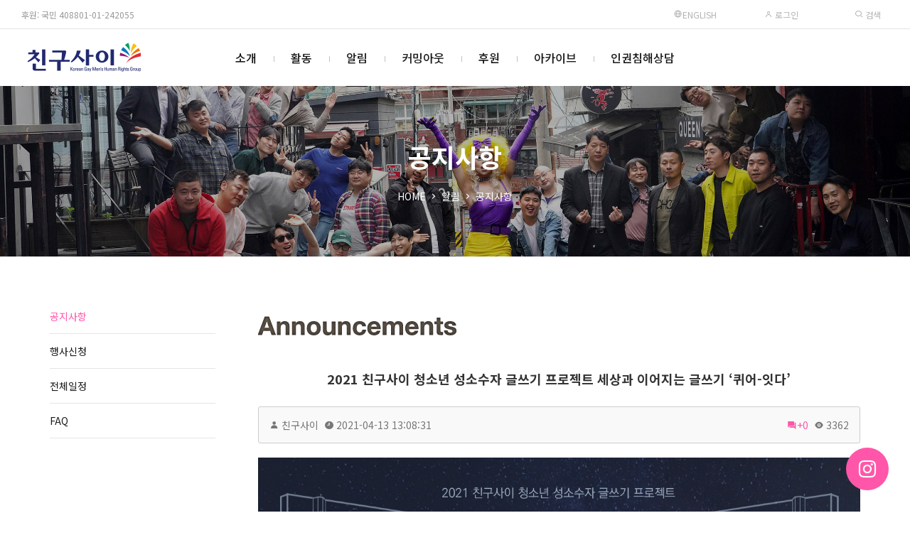

--- FILE ---
content_type: text/html; charset=UTF-8
request_url: https://chingusai.net/xe/notice/612399
body_size: 14906
content:


<!DOCTYPE html>
<html lang="ko">
<head>
<!-- META -->
<meta charset="utf-8">
<meta name="Generator" content="XpressEngine">
<meta http-equiv="X-UA-Compatible" content="IE=edge">
<meta name="viewport" content="width=device-width, initial-scale=1.0, minimum-scale=1.0, maximum-scale=1.0, user-scalable=0">
<!-- TITLE -->
<title>공지사항 - 2021 친구사이 청소년 성소수자 글쓰기 프로젝트  세상과 이어지는 글쓰기 ‘퀴어-잇다’</title>
<!-- CSS -->
<link rel="stylesheet" href="/xe/common/css/xe.css?20160921173249" />
<link rel="stylesheet" href="/xe/files/css/newsletter.css?20170507161152" />
<link rel="stylesheet" href="/xe/modules/board/skins/xet_simple_board/css/button_flat.css?20211221134441" />
<link rel="stylesheet" href="/xe/common/xeicon/xeicon.min.css?20160921173249" />
<link rel="stylesheet" href="/xe/modules/board/skins/xet_simple_board/css/board.css?20211231102904" />
<link rel="stylesheet" href="/xe/modules/board/skins/xet_simple_board/css/view_document.css?20211221134442" />
<link rel="stylesheet" href="/xe/modules/board/skins/xet_simple_board/css/write_form.css?20211221134442" />
<link rel="stylesheet" href="/xe/modules/board/skins/xet_simple_board/css/css3.css?20211221134441" />
<link rel="stylesheet" href="/xe/modules/board/skins/xet_simple_board/css/_style_list.css?20211221214923" />
<link rel="stylesheet" href="/xe/layouts/xet_rest/fonts/XEIcon-2.3.3/xeicon.css?20250502213732" />
<link rel="stylesheet" href="/xe/layouts/xet_rest/css/plugins/animate.min.css?20250502213732" />
<link rel="stylesheet" href="/xe/layouts/xet_rest/css/plugins/owl.carousel.min.css?20250502213732" />
<link rel="stylesheet" href="/xe/layouts/xet_rest/css/plugins/swipebox-custom.css?20250502213732" />
<link rel="stylesheet" href="/xe/layouts/xet_rest/css/bootstrap-modal.css?20250502213731" />
<link rel="stylesheet" href="/xe/layouts/xet_rest/css/accordion-menu.css?20250502213731" />
<link rel="stylesheet" href="/xe/layouts/xet_rest/css/button.min.css?20250502213731" />
<link rel="stylesheet" href="/xe/layouts/xet_rest/css/responsive.min.css?20250502213731" />
<link rel="stylesheet" href="/xe/layouts/xet_rest/css/responsive-grid.min.css?20250502213731" />
<link rel="stylesheet" href="/xe/layouts/xet_rest/css/base.min.css?20250502213731" />
<link rel="stylesheet" href="/xe/layouts/xet_rest/css/layout.css?20250507190552" />
<link rel="stylesheet" href="/xe/layouts/xet_rest/css/layout-responsive.css?20250502213731" />
<link rel="stylesheet" href="/xe/layouts/xet_rest/css/plugins/swiper.min.css?20250502213732" />
<link rel="stylesheet" href="/xe/modules/editor/styles/default/style.css?20160921174521" />
<link rel="stylesheet" href="/xe/files/faceOff/676/594/layout.css?20250506212038" />
<!-- JS -->
<!--[if lt IE 9]><script src="/xe/common/js/jquery-1.x.js?20160921173249"></script>
<![endif]--><!--[if gte IE 9]><!--><script src="/xe/common/js/jquery.js?20160921173249"></script>
<!--<![endif]--><script src="/xe/common/js/modernizr.js?20160921173249"></script>
<script src="/xe/common/js/x.js?20160921173249"></script>
<script src="/xe/common/js/common.js?20160921174630"></script>
<script src="/xe/common/js/js_app.js?20160921173249"></script>
<script src="/xe/common/js/xml_handler.js?20160921173249"></script>
<script src="/xe/common/js/xml_js_filter.js?20160921174630"></script>
<script src="/xe/modules/board/tpl/js/board.js?20160921174520"></script>
<script src="/xe/modules/board/skins/xet_simple_board/js/board.js?20211221134442"></script>
<script src="/xe/layouts/xet_rest/js/plugins/jquery.waypoints.min.js?20250502213734"></script>
<script src="/xe/layouts/xet_rest/js/plugins/wow.min.js?20250502213735"></script>
<script src="/xe/layouts/xet_rest/js/plugins/jarallax.min.js?20250502213734"></script>
<script src="/xe/layouts/xet_rest/js/plugins/jarallax-video.min.js?20250502213734"></script>
<script src="/xe/layouts/xet_rest/js/plugins/jarallax-element.min.js?20250502213734"></script>
<script src="/xe/layouts/xet_rest/js/plugins/TweenMax.min.js?20250502213735"></script>
<!-- RSS -->
<!-- ICON -->
<link rel="shortcut icon" href="https://chingusai.net/xe/files/attach/xeicon/favicon.ico" /><link rel="apple-touch-icon" href="https://chingusai.net/xe/files/attach/xeicon/mobicon.png" />

<meta name="viewport" content="width=device-width, initial-scale=1, minimum-scale=1, maximum-scale=1, user-scalable=no" />
<link href="//fonts.googleapis.com/css?family=Raleway:100,200,300,400,500,600,700" rel="stylesheet" type="text/css">
<link href="//fonts.googleapis.com/earlyaccess/notosanskr.css" rel="stylesheet" type="text/css">
<link href="//maxcdn.bootstrapcdn.com/font-awesome/4.7.0/css/font-awesome.min.css" rel="stylesheet" type="text/css">
<link href="//cdn.jsdelivr.net/npm/xeicon@2.3.3/xeicon.min.css" rel="stylesheet" type="text/css">
<style> .xe_content { font-size:13px; }</style>
<link rel="canonical" href="https://chingusai.net/xe/notice/612399" />
<meta name="description" content="2021 친구사이 청소년 성소수자 글쓰기 프로젝트 세상과 이어지는 글쓰기 &amp;lsquo;퀴어-잇다&amp;rsquo; 친구사이 청소년 사업팀에서 올해도 청소년 성소수자 글쓰기 프로젝트 &amp;lt;세상과 이어지는 글쓰기 &amp;lsquo;퀴어-잇다&amp;rsquo;&amp;gt;를 진행합니다. 퀴어로서 나의 이야기와 일상 속 다양한 관계들에 대한 이야기들을 글로 써보고 나누는 시간! 글쓰기를 좋아하고 관심이 있는 청소년 성소수자 여러분들의 많은 참여 바랍니다. 모집대상: 14세 이상 19세 이하 청소년 성소수자 모집인원: 10명 모집일시: 2021년 4월 12(월)~ 5월 3일(월) 신청방법: 친구사이 홈페이지(https://chingusai.net/) 및 https://bit.ly/3tdwsBt에서 지원서 다운 후 이메일 접수(contact@chingusai.net) 제공사항: 소정의 원고료 및 기념품 제공 활동내용: - 참가자들은 5월 15일(토) 오후 2시에 진행되는 온라인 오리엔테이션에 참석하셔야 합니다. - 5월 15일부터 2주마다 하나의 주제로 각자 자신의 이야기를 쓰고 다른 참여자들과 나눕니다. - 글쓰기는 총 6회 진행될 예정이고, 4회차 모임은 주제별 글쓰기가 아닌 함께 정해진 책을 읽고 소감을 나누는 글을 쓸 예정입니다. - 총 6회차 글쓰기가 끝이 나고 11월 13일(토)에 그 동안 썼던 글과 감상을 나누는 마무리 행사가 열릴 예정입니다." />
<meta property="og:locale" content="ko_KR" />
<meta property="og:type" content="article" />
<meta property="og:url" content="https://chingusai.net/xe/notice/612399" />
<meta property="og:title" content="공지사항 - 2021 친구사이 청소년 성소수자 글쓰기 프로젝트 세상과 이어지는 글쓰기 ‘퀴어-잇다’" />
<meta property="og:description" content="2021 친구사이 청소년 성소수자 글쓰기 프로젝트 세상과 이어지는 글쓰기 &amp;lsquo;퀴어-잇다&amp;rsquo; 친구사이 청소년 사업팀에서 올해도 청소년 성소수자 글쓰기 프로젝트 &lt;세상과 이어지는 글쓰기 &amp;lsquo;퀴어-잇다&amp;rsquo;&gt;를 진행합니다. 퀴어로서 나의 이야기와 일상 속 다양한 관계들에 대한 이야기들을 글로 써보고 나누는 시간! 글쓰기를 좋아하고 관심이 있는 청소년 성소수자 여러분들의 많은 참여 바랍니다. 모집대상: 14세 이상 19세 이하 청소년 성소수자 모집인원: 10명 모집일시: 2021년 4월 12(월)~ 5월 3일(월) 신청방법: 친구사이 홈페이지(https://chingusai.net/) 및 https://bit.ly/3tdwsBt에서 지원서 다운 후 이메일 접수(contact@chingusai.net) 제공사항: 소정의 원고료 및 기념품 제공 활동내용: - 참가자들은 5월 15일(토) 오후 2시에 진행되는 온라인 오리엔테이션에 참석하셔야 합니다. - 5월 15일부터 2주마다 하나의 주제로 각자 자신의 이야기를 쓰고 다른 참여자들과 나눕니다. - 글쓰기는 총 6회 진행될 예정이고, 4회차 모임은 주제별 글쓰기가 아닌 함께 정해진 책을 읽고 소감을 나누는 글을 쓸 예정입니다. - 총 6회차 글쓰기가 끝이 나고 11월 13일(토)에 그 동안 썼던 글과 감상을 나누는 마무리 행사가 열릴 예정입니다." />
<meta property="article:published_time" content="2021-04-13T13:08:31+00:00" />
<meta property="article:modified_time" content="2021-04-13T13:14:21+00:00" />
<meta property="og:image" content="https://chingusai.net/xe/./files/attach/images/233/399/612/d4e3b71e468bbb32ab5f04410b163d6e.jpg" />
<meta property="og:image:width" content="1200" />
<meta property="og:image:height" content="1200" />
<meta property="og:image" content="https://chingusai.net/xe/./files/attach/images/233/399/612/57fb5cb2ee6c1af28ee04be5cb41aecd.jpg" />
<meta property="og:image:width" content="1200" />
<meta property="og:image:height" content="1200" />
<script type="text/javascript"> var captchaTargetAct = new Array("procBoardInsertDocument","procBoardInsertComment","procIssuetrackerInsertIssue","procIssuetrackerInsertHistory","procTextyleInsertComment","procMemberFindAccount","procMemberResendAuthMail","procMemberInsert"); var recaptchaPublicKey = "6Lf7afYSAAAAAB_92In_Fwgf0fv2Ml5_hVHYcmyV"; </script>
<style type="text/css">
	.main_img_h { height: 300px}
	.main_img_h2 { height: 300px}
	@media (min-width: 992px) {	
		.main_img_h { height: 600px}
		.main_img_h2 { height: 300px}		
	}
	/* background color */
	#xet-scroll-to-section a.current:after,
	.ball-pulse > div,
	.xet-guide,
	.xet-guide-floating a,
	.xet-tel-floating a,
	.xet-slider-pagination.swiper-pagination-progressbar .swiper-pagination-progressbar-fill,
	.xet-slider .swiper-pagination-progress .swiper-pagination-progressbar,
	.owl-rest .owl-dots .owl-dot.active span, .owl-rest .owl-dots .owl-dot:hover span,
	.xet-nav-ul .megamenu-inner ul li p > a:after,
	.xet-btn:hover,
	.bg-theme {
		background-color: #ff56aa !important;
	}
	
	/* color */
	#xet-scroll-to-section a.current,
	.xet-rest-masonry-filter button.current,
	.xet-accordion-menu li.active>a,
	.dark.xet-accordion-menu li.active>a,
	.text-theme {
		color: #ff56aa !important;
	}
	
	/* border color */
	#loading-bar.spinner .spinner-icon {
		border-top-color:  #ff56aa !important;
		border-left-color: #ff56aa !important;
	}
	.xet-nav-ul ul li:hover > a,
	.xet-nav-ul ul li:hover > button {
		border-left-color: #ff56aa !important;
	}
	.xet-slider .xet-slider-container .vertical-align {
		background-color: rgba(0,0,0,.1);
	}
	.xet-slider .xet-slider-container {
	    height: calc(30vh);
	}
	@media (min-width: 992px) {	
		.xet-slider .xet-slider-container {
		    height: calc(40vh);
		}
	}
	.xet-banner {
	    background-image: url(https://chingusai.net/xe/files/attach/images/594676/302d034feb7cd76bbe4021d8408e1e8b.jpg);
	}
/* 서브 설정 */
	
		.xet-page-top {
		background-image: url(https://chingusai.net/xe/files/attach/images/594676/e6efd68659d0d9796ab7d8b7c77c6706.jpg);
	}	
	.xet-page-top .vertical-align {
		background-color: rgba(0,0,0,.3);
	}
					@media (min-width: 992px) {	
		.xet-page-top {
			height: 240px;
		}
	}
	</style>
<style type="text/css">
	.wow {
		visibility: visible !important;
	}
</style><script>
//<![CDATA[
var current_url = "https://chingusai.net/xe/?mid=notice&document_srl=612399";
var request_uri = "https://chingusai.net/xe/";
var current_mid = "notice";
var waiting_message = "서버에 요청 중입니다. 잠시만 기다려주세요.";
var ssl_actions = new Array();
var default_url = "https://chingusai.net/xe/";
var http_port = 80;var https_port = 443;var enforce_ssl = true;xe.current_lang = "ko";
xe.cmd_find = "찾기";
xe.cmd_cancel = "취소";
xe.cmd_confirm = "확인";
xe.msg_no_root = "루트는 선택 할 수 없습니다.";
xe.msg_no_shortcut = "바로가기는 선택 할 수 없습니다.";
xe.msg_select_menu = "대상 메뉴 선택";
//]]>
</script>
</head>
<body>
	
<!-- // IE browser check //-->
<!-- // IE OLD browser check //-->
<!-- // css //-->
<!-- Demo Setting -->


<script>
(function($) {
	$('html').addClass('no-cssanimations');
})(jQuery);
</script>
	
<div id="loading-bar" class="spinner"><div class="spinner-icon"></div></div><div class="xet-layout">
	
	<header id="xet-header" class="xet-header   ">	
				<div class="xet-header-top xet-clearfix text-uppercase hidden-xs hidden-sm visible-md-block">
			<div class="float-left pd-l30 fs-12 h-tel"><a href="/xe/regular" style="color:#999999">후원: 국민 408801-01-242055 </a></div>			
			<div class="float-right">	
				<ul class="ul xet-clearfix">
					<li class="fs-12 h_date">		
                    <a href="/xe/Introduction" target="_blank"><i class="xi-globus"></i> English </a>     
					</li>						
					<li>
													
							<button type="button" class="xet-acc-btn" data-toggle="modal" data-target="#modal-user"><i class="xi-user-o"></i> 로그인</button>	
									
					</li>				
							
												
					<li>
						<button type="button" class="" title="검색" data-toggle="modal" data-target="#modal-search"><i class="xi-search"></i> 검색</button>
					</li>						
				</ul>	
			</div>	
		</div>		<div class="xet-header-body ">
			<div class="xet-clearfix">
					
				<div class="float-left visible-xs visible-sm hidden-md">
					<button class="xet-toggle-menu push-left push-body">MENU<span></span></button>		
				</div>
				
				<div class="xet-header-logo mg-l10 mg-md-l30 float-md-left text-center text-md-left">
					<a href="https://chingusai.net/" class="text-theme">
													
							<img src="https://chingusai.net/xe/files/attach/images/594676/3cf3aed14457ed2c9560ee32c1d5c1d0.png" class="logo-img-w" />
							<img src="https://chingusai.net/xe/files/attach/images/594676/73fd89181a1bf169abeaac2840077b1d.png" class="logo-img-b" />							
											</a>
				</div>		
				
						
				
				<div class="hidden-xs hidden-sm visible-md-block">					
					<nav class="xet-nav float-center position-inherit">
						<ul class="xet-nav-ul xet-clearfix">		
												
							<li class="nav-li">
								<a href="https://chingusai.net/xe/intro01">소개</a>			
																						
								<ul class="submenu">
									<li>
										<a href="https://chingusai.net/xe/intro01"><span>가치와 비전</span></a>
																													</li><li>
										<a href="https://chingusai.net/xe/intro02"><span>조직</span></a>
																													</li><li>
										<a href="https://chingusai.net/xe/finance"><span>살림</span></a>
																													</li><li>
										<a href="https://chingusai.net/xe/history"><span>연혁</span></a>
																													</li><li>
										<a href="https://chingusai.net/xe/map"><span>오시는길</span></a>
																													</li>								</ul>															</li>							
												
							<li class="nav-li">
								<a href="https://chingusai.net/xe/newsletter01">활동</a>			
																						
								<ul class="submenu">
									<li>
										<a href="/xe/main_connect" target="_blank"><span>마음연결</span></a>
																													</li><li>
										<a href="https://chingusai.net/xe/newsletter01"><span>소식지</span></a>
										<span class="child"></span>										<ul class="submenu">
											<li>
												<a href="https://chingusai.net/xe/newsletter01"><span>표지</span></a>								
											</li><li>
												<a href="https://chingusai.net/xe/newsletter"><span>연도별 기사</span></a>								
											</li><li>
												<a href="https://chingusai.net/xe/index.php?mid=newsletter&amp;act=dispBoardTagList"><span>태그별 기사</span></a>								
											</li><li>
												<a href="https://chingusai.net/xe/application"><span>구독신청</span></a>								
											</li>										</ul>									</li><li>
										<a href="https://chingusai.net/xe/marineboy"><span>소모임</span></a>
										<span class="child"></span>										<ul class="submenu">
											<li>
												<a href="https://chingusai.net/xe/marineboy"><span>마린보이</span></a>								
											</li><li>
												<a href="https://chingusai.net/xe/g_voice"><span>지보이스</span></a>								
											</li><li>
												<a href="https://chingusai.net/xe/book"><span>책읽당</span></a>								
											</li><li>
												<a href="https://chingusai.net/xe/imagination"><span>문학상상</span></a>								
											</li><li>
												<a href="https://chingusai.net/xe/pl"><span>가진 사람들</span></a>								
											</li>										</ul>									</li>								</ul>															</li>							
												
							<li class="nav-li">
								<a href="https://chingusai.net/xe/notice" class="current">알림</a>			
																						
								<ul class="submenu">
									<li class="current">
										<a href="https://chingusai.net/xe/notice"><span>공지사항</span></a>
																													</li><li>
										<a href="https://chingusai.net/xe/subscription"><span>행사신청</span></a>
																													</li><li>
										<a href="https://chingusai.net/xe/schedule"><span>전체일정</span></a>
																													</li><li>
										<a href="https://chingusai.net/xe/FAQ2019"><span>FAQ</span></a>
																													</li>								</ul>															</li>							
												
							<li class="nav-li">
								<a href="https://chingusai.net/xe/comingout">커밍아웃</a>			
															</li>							
												
							<li class="nav-li">
								<a href="https://chingusai.net/xe/regular">후원</a>			
																						
								<ul class="submenu">
									<li>
										<a href="https://chingusai.net/xe/regular"><span>정기후원</span></a>
																													</li><li>
										<a href="https://chingusai.net/xe/support_130502"><span>일시후원</span></a>
																													</li><li>
										<a href="https://happylog.naver.com/hlog/chingusai/donation" target="_blank"><span>해피빈 후원</span></a>
																													</li>								</ul>															</li>							
												
							<li class="nav-li">
								<a href="https://chingusai.net/xe/library">아카이브</a>			
																						
								<ul class="submenu">
									<li>
										<a href="https://chingusai.net/xe/library"><span>자료실</span></a>
																													</li><li>
										<a href="https://chingusai.net/xe/interview_qna"><span>취재 및 리포트 자료</span></a>
																													</li><li>
										<a href="https://chingusai.net/xe/news"><span>뉴스스크랩</span></a>
																													</li><li>
										<a href="http://115.68.22.227/xe/"><span>프로젝트</span></a>
										<span class="child"></span>										<ul class="submenu">
											<li>
												<a href="/photovoice" target="_blank"><span>포토보이스</span></a>								
											</li><li>
												<a href="https://chingusai.net/xe/family_gathering"><span>성소수자 가족모임</span></a>								
											</li><li>
												<a href="https://chingusai.net/xe/smartphonemovie"><span>게이봉박두</span></a>								
											</li><li>
												<a href="http://helloidaho.chingusai.net" target="_blank"><span>엄마한테 차마못한 이야기</span></a>								
											</li><li>
												<a href="https://chingusai.net/xe/mydrawings"><span>내그림</span></a>								
											</li><li>
												<a href="https://chingusai.net/xe/lgbt_project"><span>인권지지 프로젝트</span></a>								
											</li>										</ul>									</li><li>
										<a href="https://chingusai.net/xe/youth"><span>청소년 사업</span></a>
										<span class="child"></span>										<ul class="submenu">
											<li>
												<a href="https://chingusai.net/xe/youth"><span>청소년 사업 소개</span></a>								
											</li><li>
												<a href="https://chingusai.net/xe/youthvoice"><span>목소리를 내자</span></a>								
											</li><li>
												<a href="https://chingusai.net/xe/youthconnect"><span>퀴어-잇다</span></a>								
											</li><li>
												<a href="https://chingusai.net/xe/youthnotice"><span>게시판</span></a>								
											</li>										</ul>									</li><li>
										<a href="https://chingusai.net/xe/join_member"><span>가입인사</span></a>
																													</li><li>
										<a href="https://chingusai.net/xe/freeboard"><span>자유게시판</span></a>
																													</li><li>
										<a href="https://chingusai.net/xe/gaylife"><span>회원게시판</span></a>
																													</li><li>
										<a href="https://chingusai.net/xe/action"><span>활동스케치</span></a>
																													</li>								</ul>															</li>							
												
							<li class="nav-li">
								<a href="https://chingusai.net/xe/counseling">인권침해상담</a>			
															</li>							
													</ul>
					</nav>
				</div>
			</div>		
		</div>	
	</header>	
	
		
	
	<section class="xet-section">
				<div class="xet-page-top xet-bg-cover">
			<div class="vertical-align">
				<div class="inner middle">
					<div class="xet-container">		
												<div class="text-xs-center text-sm-center text-md-left wow fadeInUp" data-wow-delay="0s">				
							<h2 class="text-center">			
								<span class="">						
																	공지사항										
								</span>							
							</h2>
						</div>
																		<div class="xet-page-path mg-t20 text-xs-center text-sm-center text-md-left wow fadeInUp" data-wow-delay="0.2s">	
							<ul class="ul text-center">
								<li><a href="https://chingusai.net/">HOME</a></li>
								<li><i class="xi-angle-right-min"></i></li>								<li><a href="https://chingusai.net/xe/notice">알림</a></li>								<li><i class="xi-angle-right-min"></i></li>								<li><a href="https://chingusai.net/xe/notice">공지사항</a></li>																							</ul>
						</div>
											</div>
				</div>
			</div>
		</div>
				
				<div class="xet-page-lnb text-center visible-xs visible-sm hidden-md wow fadeIn">	
			<div class="xet-lnb">
				<div class="xet-lnb-ul xet-clearfix" id="xet-lnb">			
											<a href="https://chingusai.net/xe/notice" class="active"><span>공지사항</span></a>							
											<a href="https://chingusai.net/xe/subscription"><span>행사신청</span></a>							
											<a href="https://chingusai.net/xe/schedule"><span>전체일정</span></a>							
											<a href="https://chingusai.net/xe/FAQ2019"><span>FAQ</span></a>							
								
				</div>
			</div>					</div>	
			</section>	
		
	
		
		<div class="wow fadeIn pd-xs-t15 pd-sm-t30 pd-md-t60 pd-xs-b15 pd-sm-b30 pd-md-b60">
		<div class="xet-container">
			<div class="xet-row">			
								<div class="hidden-xs hidden-sm visible-md">
					<aside class="col-xs-12 col-sm-12 col-md-3">
						<nav class="xet-nav-m xet-accordion-menu pd-r30">
							<ul class="xet-lnb-v">
								<li class="active">				
									<a href="https://chingusai.net/xe/notice" class="submenu-indicator-minus">공지사항</a>			
																	</li><li>				
									<a href="https://chingusai.net/xe/subscription">행사신청</a>			
																	</li><li>				
									<a href="https://chingusai.net/xe/schedule">전체일정</a>			
																	</li><li>				
									<a href="https://chingusai.net/xe/FAQ2019">FAQ</a>			
																	</li>		
							</ul>		
						</nav>			
					</aside>
				</div>
								<div class="col-xs-12 col-sm-12 col-md-9 xet-content xet-clearfix">        <!--[if lte IE 9]>
<script>
jQuery(function($){
	placeholder();
});
</script>
<![endif]-->
<!-- // 갤러리형 설정값 반영 // -->
<!-- // 게시판 시작 // -->
<div id="xet-boardWrp" class="">
	
		
	<!-- // header // -->
	<div class="xet-boardHeader">		
		
		<!-- // 상단 내용 // -->
		<div class="boardHeaderText"><img src="/xe/files/img/title_notice.PNG" alt="notice
" border="0" ></div>	
			
	</div><div class="xet-boardView">
	<div class="xet-boardReadWrp">
	
	<!-- // 본문 상단 // -->
	<div class="boardReadHeader">
		<div class="boardReadSubject text-center">			
			<a href="https://chingusai.net/xe/612399" class="subject">2021 친구사이 청소년 성소수자 글쓰기 프로젝트  세상과 이어지는 글쓰기 ‘퀴어-잇다’</a>
		</div>
		<div class="boardReadInfo">
			<div class="userWrp">				
								<span>
					<i class="xi-user" title="작성자"></i>
															<a href="#popup_menu_area" class="member_4 author" onclick="return false">친구사이</a>				</span>
				<span><i class="xi-time" title="등록일"></i> <strong>2021-04-13 13:08:31</strong></span>
											</div>
			<div class="countWrp">
				<span><a href="#comment" title="댓글" class="comment-icon"><i class="xi-comments" title="댓글"></i>+0</a>
				<span><i class="xi-eye" title="조회 수"></i> 3362</span>
							</div>
		</div>		
	</div>
	
		
	<!-- // 확장 변수 출력 // -->
		<!-- // 본문 출력 // -->
	<div class="boardReadBody">
		
				<!-- // 이 게시물을... 출력 설정 // -->
					<!--BeforeDocument(612399,4)--><div class="document_612399_4 xe_content"><p><img src="https://chingusai.net/xe/files/attach/images/233/399/612/57fb5cb2ee6c1af28ee04be5cb41aecd.jpg" alt="2021_퀴어 잇다.jpg" style="" /></p>

<p><img src="https://chingusai.net/xe/files/attach/images/233/399/612/d4e3b71e468bbb32ab5f04410b163d6e.jpg" alt="2021_퀴어_잇다_Sub.jpg" style="" /></p>

<p>&nbsp;</p>

<p>&nbsp;</p>

<p><strong><span style="font-size:20px;">2021 친구사이 청소년 성소수자 글쓰기 프로젝트</span></strong></p>

<p><strong><span style="font-size:20px;">세상과 이어지는 글쓰기 &lsquo;퀴어-잇다&rsquo;</span></strong></p>

<p><span style="font-size:16px;"><!--[if-->&nbsp;<!--[endif]--> </span><!--![endif]--><!--![if--></p>

<p><span style="font-size:16px;">친구사이 청소년 사업팀에서 올해도 청소년 성소수자 글쓰기 프로젝트 &lt;세상과 이어지는 글쓰기 &lsquo;퀴어-잇다&rsquo;&gt;를 진행합니다. 퀴어로서 나의 이야기와 일상 속 다양한 관계들에 대한 이야기들을 글로 써보고 나누는 시간!</span></p>

<p><span style="font-size:16px;"><!--[if--><!--[if--><!--[endif]-->&nbsp;<!--[endif]--> </span><!--![endif]--><!--![endif]--><!--![if--><!--![if--></p>

<p><span style="font-size:16px;">글쓰기를 좋아하고 관심이 있는 청소년 성소수자 여러분들의 많은 참여 바랍니다.</span></p>

<p><span style="font-size:16px;"><!--[if--><!--[if--><!--[if--><!--[endif]--><!--[endif]-->&nbsp;<!--[endif]--> </span><!--![endif]--><!--![endif]--><!--![endif]--><!--![if--><!--![if--><!--![if--></p>

<p><span style="font-size:16px;">모집대상: 14세 이상 19세 이하 청소년 성소수자</span></p>

<p><span style="font-size:16px;">모집인원: 10명</span></p>

<p><span style="font-size:16px;">모집일시: 2021년 4월 12(월)~ 5월 3일(월)</span></p>

<p><span style="font-size:16px;">신청방법: 친구사이 홈페이지(<a href="https://chingusai.net/">https://chingusai.net/</a>) 및 <a href="https://bit.ly/3tdwsBt"><u>https://bit.ly/3tdwsBt</u></a>에서 지원서 다운 후 이메일 접수(contact@chingusai.net)</span></p>

<p><span style="font-size:16px;">제공사항: 소정의 원고료 및 기념품 제공</span></p>

<p><span style="font-size:16px;"><!--[if--><!--[if--><!--[if--><!--[if--><!--[endif]--><!--[endif]--><!--[endif]-->&nbsp;<!--[endif]--> </span><!--![endif]--><!--![endif]--><!--![endif]--><!--![endif]--><!--![if--><!--![if--><!--![if--><!--![if--></p>

<p><span style="font-size:16px;">활동내용:</span></p>

<p><span style="font-size:16px;">- 참가자들은 5월 15일(토) 오후 2시에 진행되는 온라인 오리엔테이션에 참석하셔야 합니다.</span></p>

<p><span style="font-size:16px;">- 5월 15일부터 2주마다 하나의 주제로 각자 자신의 이야기를 쓰고 다른 참여자들과 나눕니다.</span></p>

<p><span style="font-size:16px;">- 글쓰기는 총 6회 진행될 예정이고, 4회차 모임은 주제별 글쓰기가 아닌 함께 정해진 책을 읽고 소감을 나누는 글을 쓸 예정입니다.</span></p>

<p><span style="font-size:16px;">- 총 6회차 글쓰기가 끝이 나고 11월 13일(토)에 그 동안 썼던 글과 감상을 나누는 마무리 행사가 열릴 예정입니다.</span></p>

<p><span style="font-size:16px;"><!--[if--><!--[if--><!--[if--><!--[if--><!--[if--><!--[endif]--><!--[endif]--><!--[endif]--><!--[endif]-->&nbsp;</span><!--[endif]--> <!--![endif]--><!--![endif]--><!--![endif]--><!--![endif]--><!--![endif]--><!--![if--><!--![if--><!--![if--><!--![if--><!--![if--></p></div><!--AfterDocument(612399,4)-->				
		<!-- // 추천 버튼 // -->
				
		
			
	</div>
	<!-- // 본문 하단 // -->
	<div class="boardReadFooter">
		        <!-- // 첨부 파일 출력 // -->
        <div class="attachedFileWrp">
			<dl class="attachedFile">
	            <dt>
	            	<i class="xi-diskette" title="첨부"></i>
					<button type="button" class="fileToggle" onclick="jQuery(this).parents('dl.attachedFile').toggleClass('open');return false;">첨부 (3)</button>
				</dt>
	            <dd>
	                <ul class="files">
	                    	                    <li><a href="https://chingusai.net/xe/?module=file&amp;act=procFileDownload&amp;file_srl=612403&amp;sid=a9765c64406164872ea4b5b906937a92&amp;module_srl=233">2021_퀴어_잇다_Sub.jpg <span class="bubble">[File Size: 627.6KB / Download: 138]</span></a></li><li><a href="https://chingusai.net/xe/?module=file&amp;act=procFileDownload&amp;file_srl=612404&amp;sid=d41c8933df3889afe4f42f988b313fd7&amp;module_srl=233">2021_친구사이_청소년_성소수자_글쓰기_프로젝트_퀴어_잇다_참가신청서.hwp <span class="bubble">[File Size: 149.5KB / Download: 143]</span></a></li><li><a href="https://chingusai.net/xe/?module=file&amp;act=procFileDownload&amp;file_srl=612406&amp;sid=4f9f40e1bc697749a9c528c5cd95feb5&amp;module_srl=233">2021_퀴어 잇다.jpg <span class="bubble">[File Size: 823.7KB / Download: 128]</span></a></li>	                </ul>
	            </dd>
	        </dl>
        </div>		<!-- // 태그 리스트 출력 // -->
						<!-- // 트랙백주소 출력 // -->
			</div>	
		
	<!-- // 버튼들 // -->
    <div class="xet-clearfix mg-t15">
        <div class="float_left">	        
	        <a href="https://chingusai.net/xe/notice" class="xet_btn medium "><i class="xi-arrow-left"></i> 목록</a>
		</div>		    </div>
</div>
</div><div class="xet-listTableWrp">
	<table cellspacing="0" border="0" cellpadding="0" summary="List of Articles" class="xet-listTable">
		<thead>
			<tr>							
								<th scope="col">번호</th>				
									
																																																					
								<th scope="col">제목</th>																																													
												<th scope="col">날짜</th>																																												
			</tr>
		</thead>		<tbody>
			
						
						
			<tr class="bg2">			
				
					
									
								<td>
										<span>1282</span>				</td>									
																																																					
								<td class="td-subject">
					<a href="https://chingusai.net/xe/notice/612480" class="subject">2021 친구사이 4월의 정기모임 공지</a>
															<span class="file-icon"><i class="xi-diskette"></i></span>				</td>																																													
																								<td>2021-04-19</td>																																
			</tr><tr class="bg1">			
				
					
									
								<td>
										<span>1281</span>				</td>									
																																																					
								<td class="td-subject">
					<a href="https://chingusai.net/xe/notice/612436" class="subject">제15회 무지개인권상 수상자 발표 -  &lt;이동환 목사&gt;, &lt;Ze주청년회관&gt;</a>
															<span class="file-icon"><i class="xi-diskette"></i></span>				</td>																																													
																								<td>2021-04-16</td>																																
			</tr><tr class="bg2">			
				
					
									
								<td>
					<span>&raquo;</span>									</td>									
																																																					
								<td class="td-subject">
					<a href="https://chingusai.net/xe/notice/612399" class="subject">2021 친구사이 청소년 성소수자 글쓰기 프로젝트  세상과 이어지는 글쓰기 ‘퀴어-잇다’</a>
															<span class="file-icon"><i class="xi-diskette"></i></span>				</td>																																													
																								<td>2021-04-13</td>																																
			</tr><tr class="bg1">			
				
					
									
								<td>
										<span>1279</span>				</td>									
																																																					
								<td class="td-subject">
					<a href="https://chingusai.net/xe/notice/612362" class="subject">2021 청소년 인권옹호행동 공모사업 ‘목소리를 내자’ 선정 결과 안내</a>
															<span class="file-icon"><i class="xi-diskette"></i></span>				</td>																																													
																								<td>2021-04-07</td>																																
			</tr><tr class="bg2">			
				
					
									
								<td>
										<span>1278</span>				</td>									
																																																					
								<td class="td-subject">
					<a href="https://chingusai.net/xe/notice/612337" class="subject">친구사이 2021년 4월 운영위원회 공고</a>
																			</td>																																													
																								<td>2021-04-05</td>																																
			</tr><tr class="bg1">			
				
					
									
								<td>
										<span>1277</span>				</td>									
																																																					
								<td class="td-subject">
					<a href="https://chingusai.net/xe/notice/612196" class="subject">[시국선언 연명] 차별금지법은 생존의 요구다</a>
															<span class="file-icon"><i class="xi-diskette"></i></span>				</td>																																													
																								<td>2021-03-29</td>																																
			</tr><tr class="bg2">			
				
					
									
								<td>
										<span>1276</span>				</td>									
																																																					
								<td class="td-subject">
					<a href="https://chingusai.net/xe/notice/612185" class="subject">성소수자 대상 집단상담 프로젝트 ‘대화의 만찬’- 성소수자의  고민 털기</a>
															<span class="file-icon"><i class="xi-diskette"></i></span>				</td>																																													
																								<td>2021-03-29</td>																																
			</tr><tr class="bg1">			
				
					
									
								<td>
										<span>1275</span>				</td>									
																																																					
								<td class="td-subject">
					<a href="https://chingusai.net/xe/notice/612122" class="subject">2021 친구사이 3월의 정기모임 공지</a>
															<span class="file-icon"><i class="xi-diskette"></i></span>				</td>																																													
																								<td>2021-03-23</td>																																
			</tr><tr class="bg2">			
				
					
									
								<td>
										<span>1274</span>				</td>									
																																																					
								<td class="td-subject">
					<a href="https://chingusai.net/xe/notice/611989" class="subject">오픈테이블의 초대 &lt;HIV를 둘러 싼 다양한 '    ' &gt; 를 이야기하는 모임 - 3월 모임</a>
															<span class="file-icon"><i class="xi-diskette"></i></span>				</td>																																													
																								<td>2021-03-15</td>																																
			</tr><tr class="bg1">			
				
					
									
								<td>
										<span>1273</span>				</td>									
																																																					
								<td class="td-subject">
					<a href="https://chingusai.net/xe/notice/611754" class="subject">故 변희수 하사를 함께 기억하는 추모행동을 제안합니다.</a>
															<span class="file-icon"><i class="xi-diskette"></i></span>				</td>																																													
																								<td>2021-03-05</td>																																
			</tr><tr class="bg2">			
				
					
									
								<td>
										<span>1272</span>				</td>									
																																																					
								<td class="td-subject">
					<a href="https://chingusai.net/xe/notice/611733" class="subject">故 변희수 하사를 추모하며</a>
															<span class="file-icon"><i class="xi-diskette"></i></span>				</td>																																													
																								<td>2021-03-04</td>																																
			</tr><tr class="bg1">			
				
					
									
								<td>
										<span>1271</span>				</td>									
																																																					
								<td class="td-subject">
					<a href="https://chingusai.net/xe/notice/611688" class="subject">친구사이 2021년 3월 운영위원회 공고</a>
																			</td>																																													
																								<td>2021-03-03</td>																																
			</tr><tr class="bg2">			
				
					
									
								<td>
										<span>1270</span>				</td>									
																																																					
								<td class="td-subject">
					<a href="https://chingusai.net/xe/notice/611639" class="subject">[온라인토론회]‘가족다양성’을 넘어 차별과 불평등 해소를 위한 가족정책을 제안하며</a>
															<span class="file-icon"><i class="xi-diskette"></i></span>				</td>																																													
																								<td>2021-03-02</td>																																
			</tr><tr class="bg1">			
				
					
									
								<td>
										<span>1269</span>				</td>									
																																																					
								<td class="td-subject">
					<a href="https://chingusai.net/xe/notice/611623" class="subject">2021 청소년 인권옹호행동 공모사업 ‘목소리를 내자’ 공모를 시작합니다.</a>
															<span class="file-icon"><i class="xi-diskette"></i></span>				</td>																																													
																								<td>2021-03-02</td>																																
			</tr><tr class="bg2">			
				
					
									
								<td>
										<span>1268</span>				</td>									
																																																					
								<td class="td-subject">
					<a href="https://chingusai.net/xe/notice/611527" class="subject">제15회 무지개 인권상 후보를 추천해주세요</a>
															<span class="file-icon"><i class="xi-diskette"></i></span>				</td>																																													
																								<td>2021-02-26</td>																																
			</tr><tr class="bg1">			
				
					
									
								<td>
										<span>1267</span>				</td>									
																																																					
								<td class="td-subject">
					<a href="https://chingusai.net/xe/notice/611481" class="subject">2021 친구사이 2월의 정기모임  공지</a>
															<span class="file-icon"><i class="xi-diskette"></i></span>				</td>																																													
																								<td>2021-02-23</td>																																
			</tr><tr class="bg2">			
				
					
									
								<td>
										<span>1266</span>				</td>									
																																																					
								<td class="td-subject">
					<a href="https://chingusai.net/xe/notice/611446" class="subject"> 오픈테이블 &lt; HIV를 둘러싼 다양한 '□’를 이야기하는 모임 &gt; 사업보고 간담회</a>
															<span class="file-icon"><i class="xi-diskette"></i></span>				</td>																																													
																								<td>2021-02-22</td>																																
			</tr><tr class="bg1">			
				
					
									
								<td>
										<span>1265</span>				</td>									
																																																					
								<td class="td-subject">
					<a href="https://chingusai.net/xe/notice/611382" class="subject">[공동성명] 국회는 모든 가족의 평등한 삶을 보장하고, 가족을 구성할 권리를 보장할 수 있는 가족법 제ㆍ개정에 앞장서야 한다!</a>
															<span class="file-icon"><i class="xi-diskette"></i></span>				</td>																																													
																								<td>2021-02-16</td>																																
			</tr><tr class="bg2">			
				
					
									
								<td>
										<span>1264</span>				</td>									
																																																					
								<td class="td-subject">
					<a href="https://chingusai.net/xe/notice/611375" class="subject">[공동성명] 국회는 가부장적인 가족인식의 변화와 가족정책의 발전을 위하여 '건강가정기본법' 개정안 통과에 적극 협조하라!</a>
																			</td>																																													
																								<td>2021-02-16</td>																																
			</tr><tr class="bg1">			
				
					
									
								<td>
										<span>1263</span>				</td>									
																																																					
								<td class="td-subject">
					<a href="https://chingusai.net/xe/notice/611337" class="subject">2021년 새해 복 많이 받으시고 즐거운 명절 보내시길 바랍니다.</a>
															<span class="file-icon"><i class="xi-diskette"></i></span>				</td>																																													
																								<td>2021-02-10</td>																																
			</tr>		</tbody>
	</table>
</div>
<div class="xet-clearfix text-center mg-t15 hidden-xs visible-sm">	
	<div class="float_left" >		
							</div>
	<div class="float_right hidden-xs visible-sm">		
							</div>
</div>	
<ul class="boardPagination">
		<li class="prevEnd"><a href="https://chingusai.net/xe/index.php?mid=notice&amp;page=26"><i class="xi-angle-left"></i> PREV</a></li>
	<li>
				<a href="https://chingusai.net/xe/index.php?mid=notice&amp;page=22">22</a>	</li><li>
				<a href="https://chingusai.net/xe/index.php?mid=notice&amp;page=23">23</a>	</li><li>
				<a href="https://chingusai.net/xe/index.php?mid=notice&amp;page=24">24</a>	</li><li>
				<a href="https://chingusai.net/xe/index.php?mid=notice&amp;page=25">25</a>	</li><li>
				<a href="https://chingusai.net/xe/index.php?mid=notice&amp;page=26">26</a>	</li><li>
		<strong class="page_on">27</strong>			</li><li>
				<a href="https://chingusai.net/xe/index.php?mid=notice&amp;page=28">28</a>	</li><li>
				<a href="https://chingusai.net/xe/index.php?mid=notice&amp;page=29">29</a>	</li><li>
				<a href="https://chingusai.net/xe/index.php?mid=notice&amp;page=30">30</a>	</li><li>
				<a href="https://chingusai.net/xe/index.php?mid=notice&amp;page=31">31</a>	</li>		<li class="nextEnd"><a href="https://chingusai.net/xe/index.php?mid=notice&amp;page=28">NEXT <i class="xi-angle-right"></i></a></li>
	</ul><div class="boardSearch">
	<form action="https://chingusai.net/xe/" method="get" onsubmit="return procFilter(this, search)" id="fo_search" class="boardSearchForm" ><input type="hidden" name="act" value="" />
		<input type="hidden" name="vid" value="" />
		<input type="hidden" name="mid" value="notice" />
		<input type="hidden" name="category" value="" />
		<div class="boardSearch">
			<span class="l-r3">
				<select name="search_target">
					<option value="title_content">제목+내용</option><option value="title">제목</option><option value="content">내용</option><option value="comment">댓글</option><option value="nick_name">닉네임</option><option value="user_id">아이디</option><option value="tag">태그</option>				</select>
			</span>					
			<input type="text" name="search_keyword" value="" title="검색" class="inputText" accesskey="S" placeholder="" />		
			<span class="search_btn_wrp r-r3">
				<button type="submit" onclick="jQuery(this).parents('form#fo_search').submit();return false;" class="search_btn"><i class="xi-magnifier"></i><span class="hidden-xs"> 검색</span></button>
											</span>
		</div>
			</form>
</div>	
	<!-- // 하단 내용 // -->
	</div><!-- board End -->
<!-- // 게시판 끝 // --></div>
			</div>
		</div>
	</div>	
				
	
		
	<footer id="xet-footer" class="xet-section xet-footer dark">	
				<div class="xet-footer-header pd-xs-t30 pd-xs-b30 pd-sm-t30 pd-sm-b30">
			<div class="xet-container">				
				<div class="xet-row pd-xs-t30 pd-xs-b30 pd-sm-t60 pd-sm-b60 text-center">				
					<div class="col-xs-6 col-md-3 equalheight">
						<h5 class="h5 mg-b15"><i class="xi-alarm-o xi-2x"></i></h5>						<h6>10:00~19:00 (월~금)</h6>						<p class="mg-t10">사무실 개방시간</p>					</div>	
					<div class="col-xs-6 col-md-3 equalheight">
						<h5 class="mg-b15"><i class="xi-heart-o xi-2x"></i></h5>	
						<h6>후원계좌: 국민 408801-01-242055</h6>						<p class="mg-t10">(예금주 : 친구사이)</p>	
					</div>					<div class="col-xs-6 col-md-3 mg-xs-t30 mg-sm-t60 mg-md-t0 equalheight">
						<h5 class="h5 mg-b15"><i class="xi-call xi-2x"></i></h5>						<h6>02-745-7942</h6>						<p class="mg-t10">Fax : 070-7500-7941</p>					</div>	
					<div class="col-xs-6 col-md-3 mg-xs-t30 mg-sm-t60 mg-md-t0 equalheight">
						<h5 class="h5 mg-b15"><i class="xi-mail-o xi-2x"></i></h5>						<h6>contact@chingusai.net</h6>						<p class="mg-t10">문의하기</p>					</div>	
				</div>	
			</div>
		</div>		<div class="xet-container text-center">			
			<div class="xet-footer-logo mg-t30">
									<img src="https://chingusai.net/xe/files/attach/images/594676/80e9e80c59ea6020a846a0f7c973e020.png" class="" />
							</div>
<div class="mg-t30 text-center">
				<ul class="xet-footer-ul xet-clearfix mg-b30">
					<li><a href="https://www.facebook.com/chingusai" target="_blank"><i class="fa fa-facebook-square fa-lg" aria-hidden="true"></i></a></li>					<li><a href="https://twitter.com/chingusai_gay" target="_blank"><i class="fa fa-twitter-square fa-lg" aria-hidden="true"></i></a></li>					<li><a href="https://www.youtube.com/channel/UCNya6dzBa5lQr8D3fHXXNZA/featured?disable_polymer=1" target="_blank"><i class="fa fa-youtube-play fa-lg" aria-hidden="true"></i></a></li>					<li><a href="https://www.instagram.com/weare79_sai" target="_blank"><i class="fa fa-instagram fa-lg" aria-hidden="true"></i></a></li>					<li><a href="https://pf.kakao.com/_XxbSmM" target="_blank"><i class="fa fa-commenting fa-lg" aria-hidden="true"></i></a></li>									</ul>
			</div>			<ul class="xet-footer-nav xet-clearfix">	
				<li>					
					<a href="https://chingusai.net/xe/agreement"> 이용약관</a>															
				</li><li>					
					<a href="https://chingusai.net/xe/policy"> 개인정보취급방침</a>															
				</li><li>					
					<a href="https://chingusai.net/xe/email"> 개인정보수집/이용</a>															
				</li><li>					
					<a href="https://chingusai.net/xe/map"> 찾아오시는길</a>															
				</li><li>					
					<a href="https://chingusai.net/xe/regular"> 후원하기</a>															
				</li><li>					
					<a href="https://chingusai.net/xe/main_connect" target="_blank"> 마음연결</a>															
				</li>	
			</ul><!--			<div class="mg-t20">한국게이인권운동단체 친구사이</div>-->
			
			<div class="mg-t20">대표 : 신정한 / 고유번호 : 101 82 62682 / 서울시 종로구 돈화문로 39-1 묘동빌딩 3층 (우)03139</div>												
			<div class="mg-t30 mg-b30 fs-12">Copyright 1994 © CHINGUSAI All Right Reserved.</div>
		</div>	
	</footer>
	
	    
	<div id="xet-tel-floating" class="xet-tel-floating wow fadeInUp" data-wow-delay="2s"><a href="https://www.instagram.com/weare79_sai" target="_blank"><i class="fa fa-instagram fa-lg" aria-hidden="true"></i></a></div></div>
<div id="xet-side-panel-overlay"></div>
<aside class="xet-side-panel  xet-push-left">
	<div class="side-panel-top">
		<div class="xet-clearfix">	
							
			<div class="float-right">
				<button class="xet-toggle-menu push-active">MENU<span></span></button>		
			</div>		
		</div>
		<div class="xet-clearfix">
			<ul class="ul xet-clearfix">	
				<li class="col-xs-6 pd-0">		
					
												
						<button type="button" data-toggle="modal" class="xet-modal-btn" data-target="#modal-user"><i class="xi-user-o"></i> 로그인</button>	
							
						
				</li>	
				<li class="col-xs-6 pd-0">
					<button type="button" title="검색" class="xet-modal-btn" data-toggle="modal" data-target="#modal-search"><i class="xi-search"></i> 검색</button>
				</li>					
			</ul>	
		</div>				
	</div>
	<div class="side-panel-body">
		<div class="xet-nav-m  xet-accordion-menu">
			<ul class="">
				<li>				
					<a>소개</a>			
					<ul class="submenu">
						<li>									
							<a href="https://chingusai.net/xe/intro01">가치와 비전</a>					
													</li><li>									
							<a href="https://chingusai.net/xe/intro02">조직</a>					
													</li><li>									
							<a href="https://chingusai.net/xe/finance">살림</a>					
													</li><li>									
							<a href="https://chingusai.net/xe/history">연혁</a>					
													</li><li>									
							<a href="https://chingusai.net/xe/map">오시는길</a>					
													</li>					</ul>				</li><li>				
					<a>활동</a>			
					<ul class="submenu">
						<li>									
							<a href="/xe/main_connect" target="_blank">마음연결</a>					
													</li><li>									
							<a>소식지</a>					
							<ul class="submenu">
								<li>
									<a href="https://chingusai.net/xe/newsletter01">표지</a>
								</li><li>
									<a href="https://chingusai.net/xe/newsletter">연도별 기사</a>
								</li><li>
									<a href="https://chingusai.net/xe/index.php?mid=newsletter&amp;act=dispBoardTagList">태그별 기사</a>
								</li><li>
									<a href="https://chingusai.net/xe/application">구독신청</a>
								</li>							</ul>						</li><li>									
							<a>소모임</a>					
							<ul class="submenu">
								<li>
									<a href="https://chingusai.net/xe/marineboy">마린보이</a>
								</li><li>
									<a href="https://chingusai.net/xe/g_voice">지보이스</a>
								</li><li>
									<a href="https://chingusai.net/xe/book">책읽당</a>
								</li><li>
									<a href="https://chingusai.net/xe/imagination">문학상상</a>
								</li><li>
									<a href="https://chingusai.net/xe/pl">가진 사람들</a>
								</li>							</ul>						</li>					</ul>				</li><li class="active">				
					<a class="submenu-indicator-minus">알림</a>			
					<ul class="submenu">
						<li class="active">									
							<a href="https://chingusai.net/xe/notice" class="submenu-indicator-minus">공지사항</a>					
													</li><li>									
							<a href="https://chingusai.net/xe/subscription">행사신청</a>					
													</li><li>									
							<a href="https://chingusai.net/xe/schedule">전체일정</a>					
													</li><li>									
							<a href="https://chingusai.net/xe/FAQ2019">FAQ</a>					
													</li>					</ul>				</li><li>				
					<a href="https://chingusai.net/xe/comingout">커밍아웃</a>			
									</li><li>				
					<a>후원</a>			
					<ul class="submenu">
						<li>									
							<a href="https://chingusai.net/xe/regular">정기후원</a>					
													</li><li>									
							<a href="https://chingusai.net/xe/support_130502">일시후원</a>					
													</li><li>									
							<a href="https://happylog.naver.com/hlog/chingusai/donation" target="_blank">해피빈 후원</a>					
													</li>					</ul>				</li><li>				
					<a>아카이브</a>			
					<ul class="submenu">
						<li>									
							<a href="https://chingusai.net/xe/library">자료실</a>					
													</li><li>									
							<a href="https://chingusai.net/xe/interview_qna">취재 및 리포트 자료</a>					
													</li><li>									
							<a href="https://chingusai.net/xe/news">뉴스스크랩</a>					
													</li><li>									
							<a>프로젝트</a>					
							<ul class="submenu">
								<li>
									<a href="/photovoice" target="_blank">포토보이스</a>
								</li><li>
									<a href="https://chingusai.net/xe/family_gathering">성소수자 가족모임</a>
								</li><li>
									<a href="https://chingusai.net/xe/smartphonemovie">게이봉박두</a>
								</li><li>
									<a href="http://helloidaho.chingusai.net" target="_blank">엄마한테 차마못한 이야기</a>
								</li><li>
									<a href="https://chingusai.net/xe/mydrawings">내그림</a>
								</li><li>
									<a href="https://chingusai.net/xe/lgbt_project">인권지지 프로젝트</a>
								</li>							</ul>						</li><li>									
							<a>청소년 사업</a>					
							<ul class="submenu">
								<li>
									<a href="https://chingusai.net/xe/youth">청소년 사업 소개</a>
								</li><li>
									<a href="https://chingusai.net/xe/youthvoice">목소리를 내자</a>
								</li><li>
									<a href="https://chingusai.net/xe/youthconnect">퀴어-잇다</a>
								</li><li>
									<a href="https://chingusai.net/xe/youthnotice">게시판</a>
								</li>							</ul>						</li><li>									
							<a href="https://chingusai.net/xe/join_member">가입인사</a>					
													</li><li>									
							<a href="https://chingusai.net/xe/freeboard">자유게시판</a>					
													</li><li>									
							<a href="https://chingusai.net/xe/gaylife">회원게시판</a>					
													</li><li>									
							<a href="https://chingusai.net/xe/action">활동스케치</a>					
													</li>					</ul>				</li><li>				
					<a href="https://chingusai.net/xe/counseling">인권침해상담</a>			
									</li>		
			</ul>		
		</div>			
	</div>	
	<div class="side-panel-footer">				
		<div class="fs-12">Copyright 1994 © CHINGUSAI All Right Reserved.</div>		
				
	</div>
</aside>
<!-- Modal Login -->
<div class="modal fade" id="modal-user" role="dialog">
	<div class="modal-dialog">				    
      	<!-- Modal content-->
      	<div class="modal-content">
	      	<div class="modal-header">
		      	<button type="button" class="modal-close" data-dismiss="modal"><i class="xi-close xi-2x" aria-hidden="true"></i></button>
	      	</div>
			<div class="modal-body">
				<h5 class="modal-title pd-t30">
											LOGIN
									</h5>
								<div class="pd-30">
										<form action="https://chingusai.net/xe/index.php?act=procMemberLogin" method="post" autocomplete="off"><input type="hidden" name="error_return_url" value="/xe/notice/612399" /><input type="hidden" name="mid" value="notice" /><input type="hidden" name="vid" value="" />
						<input type="hidden" name="act" value="procMemberLogin" />
						<input type="hidden" name="success_return_url" value="https://chingusai.net/xe/notice/612399" />
						<input type="hidden" name="xe_validator_id" value="layouts/xet_rest/layout/1" />
						<fieldset>
							<ul class="xet-login">
								<li>
									<input type="text" name="user_id" id="uemail" required="true" placeholder="아이디" />
								</li>
								<li>
									<input type="password" name="password" id="upw" required="true" placeholder="비밀번호" />
								</li>
							</ul>							
							<div class="">
								<label class="chk_label" for="keepid_opt">
									<input type="checkbox" name="keep_signed" id="keepid_opt" value="Y" />
									<span class="checkbox"></span> 로그인 유지								</label>
								<div id="warning" class="xet-warning mg-t15" style="display: none">
									<p>브라우저를 닫더라도 로그인이 계속 유지될 수 있습니다.<br />로그인 유지 기능을 사용할 경우 다음 접속부터는 로그인할 필요가 없습니다.<br />단, 게임방, 학교 등 공공장소에서 이용 시 개인정보가 유출될 수 있으니 꼭 로그아웃을 해주세요.</p>
								</div>
							</div>
														<div class="mg-t30 text-center">
								<button type="submit" class="xet-btn xet-btn-theme r30">로그인</button>
							</div>
						</fieldset>
					</form>
					<script>
					jQuery(function ($) {
						$(document).ready(function() {	
							var keep_msg = $('#warning');
							keep_msg.hide();
							$('#keepid_opt').change(function(){
								if($(this).is(':checked')){
									keep_msg.slideDown(200);
								} else {
									keep_msg.slideUp(200);
								}
							});
								
						});			
					});
					</script>
				</div>
							</div>	
			<div class="modal-footer text-center">
				<a href="https://chingusai.net/xe/index.php?mid=notice&amp;document_srl=612399&amp;act=dispMemberFindAccount">ID/PW 찾기</a>
							</div>      	</div>
	</div>
</div><!-- Modal Search -->
<div class="modal fade" id="modal-search" role="dialog">
	<div class="modal-dialog">
		<!-- Modal content-->
      	<div class="modal-content">
	      	<div class="modal-header text-center">
		      	<button type="button" class="modal-close" data-dismiss="modal"><i class="xi-close xi-2x" aria-hidden="true"></i></button>
		    </div>
			<div class="modal-body">
				<form action="https://chingusai.net/xe/" method="get" class="xet-search-form"><input type="hidden" name="error_return_url" value="/xe/notice/612399" />
										<input type="hidden" name="mid" value="notice" />
					<input type="hidden" name="act" value="IS" />
					<input type="hidden" name="search_target" value="title_content" />
					<input type="text" name="is_keyword" class="itext" value="" placeholder="검색 할 단어를 입력합니다" spellcheck="true" required />
					<button type="submit" class="search-btn" title="검색"><i class="xi-search"></i></button>					
				</form>
			</div>
      	</div>
	</div>
</div><!-- Modal Language -->
<!-- Preloader -->
<!-- Google tag (gtag.js) -->
<script async src="https://www.googletagmanager.com/gtag/js?id=G-9ZPY3YRVH3"></script>
<script>
  window.dataLayer = window.dataLayer || [];
  function gtag(){dataLayer.push(arguments);}
  gtag('js', new Date());

  gtag('config', 'G-9ZPY3YRVH3');
</script><!-- ETC -->
<div class="wfsr"></div>
<script src="/xe/files/cache/js_filter_compiled/d046d1841b9c79c545b82d3be892699d.ko.compiled.js?20250929094253"></script><script src="/xe/files/cache/js_filter_compiled/1bdc15d63816408b99f674eb6a6ffcea.ko.compiled.js?20250929094253"></script><script src="/xe/files/cache/js_filter_compiled/9b007ee9f2af763bb3d35e4fb16498e9.ko.compiled.js?20250929094253"></script><script src="/xe/addons/autolink/autolink.js?20160921173248"></script><script src="/xe/layouts/xet_rest/js/plugins/swiper.min.js?20250502213735"></script><script src="/xe/layouts/xet_rest/js/plugins/scrollIt.min.js?20250502213734"></script><script src="/xe/layouts/xet_rest/js/plugins/owl.carousel.min.js?20250502213734"></script><script src="/xe/layouts/xet_rest/js/plugins/jquery.isotope.min.js?20250502213734"></script><script src="/xe/layouts/xet_rest/js/plugins/jquery.headroom.min.js?20250502213734"></script><script src="/xe/layouts/xet_rest/js/plugins/jquery.plugins.min.js?20250502213734"></script><script src="/xe/layouts/xet_rest/js/plugins/jquery.swipebox.js?20250502213734"></script><script src="/xe/layouts/xet_rest/js/jquery.pushMenu.min.js?20250502213731"></script><script src="/xe/layouts/xet_rest/js/jquery.tabscroll.js?20250502213731"></script><script src="/xe/layouts/xet_rest/js/jquery-accordion-menu.min.js?20250502213731"></script><script src="/xe/layouts/xet_rest/js/jquery.parallax.min.js?20250502213731"></script><script src="/xe/layouts/xet_rest/js/layout.js?20250502213731"></script><script src="/xe/addons/recaptcha/recaptcha.js?20190128082851"></script></body>
</html>


--- FILE ---
content_type: text/html; charset=utf-8
request_url: https://www.google.com/recaptcha/api2/anchor?ar=1&k=6Lf7afYSAAAAAB_92In_Fwgf0fv2Ml5_hVHYcmyV&co=aHR0cHM6Ly9jaGluZ3VzYWkubmV0OjQ0Mw..&hl=ko&v=N67nZn4AqZkNcbeMu4prBgzg&size=normal&anchor-ms=20000&execute-ms=30000&cb=yagm6skq2nfw
body_size: 49494
content:
<!DOCTYPE HTML><html dir="ltr" lang="ko"><head><meta http-equiv="Content-Type" content="text/html; charset=UTF-8">
<meta http-equiv="X-UA-Compatible" content="IE=edge">
<title>reCAPTCHA</title>
<style type="text/css">
/* cyrillic-ext */
@font-face {
  font-family: 'Roboto';
  font-style: normal;
  font-weight: 400;
  font-stretch: 100%;
  src: url(//fonts.gstatic.com/s/roboto/v48/KFO7CnqEu92Fr1ME7kSn66aGLdTylUAMa3GUBHMdazTgWw.woff2) format('woff2');
  unicode-range: U+0460-052F, U+1C80-1C8A, U+20B4, U+2DE0-2DFF, U+A640-A69F, U+FE2E-FE2F;
}
/* cyrillic */
@font-face {
  font-family: 'Roboto';
  font-style: normal;
  font-weight: 400;
  font-stretch: 100%;
  src: url(//fonts.gstatic.com/s/roboto/v48/KFO7CnqEu92Fr1ME7kSn66aGLdTylUAMa3iUBHMdazTgWw.woff2) format('woff2');
  unicode-range: U+0301, U+0400-045F, U+0490-0491, U+04B0-04B1, U+2116;
}
/* greek-ext */
@font-face {
  font-family: 'Roboto';
  font-style: normal;
  font-weight: 400;
  font-stretch: 100%;
  src: url(//fonts.gstatic.com/s/roboto/v48/KFO7CnqEu92Fr1ME7kSn66aGLdTylUAMa3CUBHMdazTgWw.woff2) format('woff2');
  unicode-range: U+1F00-1FFF;
}
/* greek */
@font-face {
  font-family: 'Roboto';
  font-style: normal;
  font-weight: 400;
  font-stretch: 100%;
  src: url(//fonts.gstatic.com/s/roboto/v48/KFO7CnqEu92Fr1ME7kSn66aGLdTylUAMa3-UBHMdazTgWw.woff2) format('woff2');
  unicode-range: U+0370-0377, U+037A-037F, U+0384-038A, U+038C, U+038E-03A1, U+03A3-03FF;
}
/* math */
@font-face {
  font-family: 'Roboto';
  font-style: normal;
  font-weight: 400;
  font-stretch: 100%;
  src: url(//fonts.gstatic.com/s/roboto/v48/KFO7CnqEu92Fr1ME7kSn66aGLdTylUAMawCUBHMdazTgWw.woff2) format('woff2');
  unicode-range: U+0302-0303, U+0305, U+0307-0308, U+0310, U+0312, U+0315, U+031A, U+0326-0327, U+032C, U+032F-0330, U+0332-0333, U+0338, U+033A, U+0346, U+034D, U+0391-03A1, U+03A3-03A9, U+03B1-03C9, U+03D1, U+03D5-03D6, U+03F0-03F1, U+03F4-03F5, U+2016-2017, U+2034-2038, U+203C, U+2040, U+2043, U+2047, U+2050, U+2057, U+205F, U+2070-2071, U+2074-208E, U+2090-209C, U+20D0-20DC, U+20E1, U+20E5-20EF, U+2100-2112, U+2114-2115, U+2117-2121, U+2123-214F, U+2190, U+2192, U+2194-21AE, U+21B0-21E5, U+21F1-21F2, U+21F4-2211, U+2213-2214, U+2216-22FF, U+2308-230B, U+2310, U+2319, U+231C-2321, U+2336-237A, U+237C, U+2395, U+239B-23B7, U+23D0, U+23DC-23E1, U+2474-2475, U+25AF, U+25B3, U+25B7, U+25BD, U+25C1, U+25CA, U+25CC, U+25FB, U+266D-266F, U+27C0-27FF, U+2900-2AFF, U+2B0E-2B11, U+2B30-2B4C, U+2BFE, U+3030, U+FF5B, U+FF5D, U+1D400-1D7FF, U+1EE00-1EEFF;
}
/* symbols */
@font-face {
  font-family: 'Roboto';
  font-style: normal;
  font-weight: 400;
  font-stretch: 100%;
  src: url(//fonts.gstatic.com/s/roboto/v48/KFO7CnqEu92Fr1ME7kSn66aGLdTylUAMaxKUBHMdazTgWw.woff2) format('woff2');
  unicode-range: U+0001-000C, U+000E-001F, U+007F-009F, U+20DD-20E0, U+20E2-20E4, U+2150-218F, U+2190, U+2192, U+2194-2199, U+21AF, U+21E6-21F0, U+21F3, U+2218-2219, U+2299, U+22C4-22C6, U+2300-243F, U+2440-244A, U+2460-24FF, U+25A0-27BF, U+2800-28FF, U+2921-2922, U+2981, U+29BF, U+29EB, U+2B00-2BFF, U+4DC0-4DFF, U+FFF9-FFFB, U+10140-1018E, U+10190-1019C, U+101A0, U+101D0-101FD, U+102E0-102FB, U+10E60-10E7E, U+1D2C0-1D2D3, U+1D2E0-1D37F, U+1F000-1F0FF, U+1F100-1F1AD, U+1F1E6-1F1FF, U+1F30D-1F30F, U+1F315, U+1F31C, U+1F31E, U+1F320-1F32C, U+1F336, U+1F378, U+1F37D, U+1F382, U+1F393-1F39F, U+1F3A7-1F3A8, U+1F3AC-1F3AF, U+1F3C2, U+1F3C4-1F3C6, U+1F3CA-1F3CE, U+1F3D4-1F3E0, U+1F3ED, U+1F3F1-1F3F3, U+1F3F5-1F3F7, U+1F408, U+1F415, U+1F41F, U+1F426, U+1F43F, U+1F441-1F442, U+1F444, U+1F446-1F449, U+1F44C-1F44E, U+1F453, U+1F46A, U+1F47D, U+1F4A3, U+1F4B0, U+1F4B3, U+1F4B9, U+1F4BB, U+1F4BF, U+1F4C8-1F4CB, U+1F4D6, U+1F4DA, U+1F4DF, U+1F4E3-1F4E6, U+1F4EA-1F4ED, U+1F4F7, U+1F4F9-1F4FB, U+1F4FD-1F4FE, U+1F503, U+1F507-1F50B, U+1F50D, U+1F512-1F513, U+1F53E-1F54A, U+1F54F-1F5FA, U+1F610, U+1F650-1F67F, U+1F687, U+1F68D, U+1F691, U+1F694, U+1F698, U+1F6AD, U+1F6B2, U+1F6B9-1F6BA, U+1F6BC, U+1F6C6-1F6CF, U+1F6D3-1F6D7, U+1F6E0-1F6EA, U+1F6F0-1F6F3, U+1F6F7-1F6FC, U+1F700-1F7FF, U+1F800-1F80B, U+1F810-1F847, U+1F850-1F859, U+1F860-1F887, U+1F890-1F8AD, U+1F8B0-1F8BB, U+1F8C0-1F8C1, U+1F900-1F90B, U+1F93B, U+1F946, U+1F984, U+1F996, U+1F9E9, U+1FA00-1FA6F, U+1FA70-1FA7C, U+1FA80-1FA89, U+1FA8F-1FAC6, U+1FACE-1FADC, U+1FADF-1FAE9, U+1FAF0-1FAF8, U+1FB00-1FBFF;
}
/* vietnamese */
@font-face {
  font-family: 'Roboto';
  font-style: normal;
  font-weight: 400;
  font-stretch: 100%;
  src: url(//fonts.gstatic.com/s/roboto/v48/KFO7CnqEu92Fr1ME7kSn66aGLdTylUAMa3OUBHMdazTgWw.woff2) format('woff2');
  unicode-range: U+0102-0103, U+0110-0111, U+0128-0129, U+0168-0169, U+01A0-01A1, U+01AF-01B0, U+0300-0301, U+0303-0304, U+0308-0309, U+0323, U+0329, U+1EA0-1EF9, U+20AB;
}
/* latin-ext */
@font-face {
  font-family: 'Roboto';
  font-style: normal;
  font-weight: 400;
  font-stretch: 100%;
  src: url(//fonts.gstatic.com/s/roboto/v48/KFO7CnqEu92Fr1ME7kSn66aGLdTylUAMa3KUBHMdazTgWw.woff2) format('woff2');
  unicode-range: U+0100-02BA, U+02BD-02C5, U+02C7-02CC, U+02CE-02D7, U+02DD-02FF, U+0304, U+0308, U+0329, U+1D00-1DBF, U+1E00-1E9F, U+1EF2-1EFF, U+2020, U+20A0-20AB, U+20AD-20C0, U+2113, U+2C60-2C7F, U+A720-A7FF;
}
/* latin */
@font-face {
  font-family: 'Roboto';
  font-style: normal;
  font-weight: 400;
  font-stretch: 100%;
  src: url(//fonts.gstatic.com/s/roboto/v48/KFO7CnqEu92Fr1ME7kSn66aGLdTylUAMa3yUBHMdazQ.woff2) format('woff2');
  unicode-range: U+0000-00FF, U+0131, U+0152-0153, U+02BB-02BC, U+02C6, U+02DA, U+02DC, U+0304, U+0308, U+0329, U+2000-206F, U+20AC, U+2122, U+2191, U+2193, U+2212, U+2215, U+FEFF, U+FFFD;
}
/* cyrillic-ext */
@font-face {
  font-family: 'Roboto';
  font-style: normal;
  font-weight: 500;
  font-stretch: 100%;
  src: url(//fonts.gstatic.com/s/roboto/v48/KFO7CnqEu92Fr1ME7kSn66aGLdTylUAMa3GUBHMdazTgWw.woff2) format('woff2');
  unicode-range: U+0460-052F, U+1C80-1C8A, U+20B4, U+2DE0-2DFF, U+A640-A69F, U+FE2E-FE2F;
}
/* cyrillic */
@font-face {
  font-family: 'Roboto';
  font-style: normal;
  font-weight: 500;
  font-stretch: 100%;
  src: url(//fonts.gstatic.com/s/roboto/v48/KFO7CnqEu92Fr1ME7kSn66aGLdTylUAMa3iUBHMdazTgWw.woff2) format('woff2');
  unicode-range: U+0301, U+0400-045F, U+0490-0491, U+04B0-04B1, U+2116;
}
/* greek-ext */
@font-face {
  font-family: 'Roboto';
  font-style: normal;
  font-weight: 500;
  font-stretch: 100%;
  src: url(//fonts.gstatic.com/s/roboto/v48/KFO7CnqEu92Fr1ME7kSn66aGLdTylUAMa3CUBHMdazTgWw.woff2) format('woff2');
  unicode-range: U+1F00-1FFF;
}
/* greek */
@font-face {
  font-family: 'Roboto';
  font-style: normal;
  font-weight: 500;
  font-stretch: 100%;
  src: url(//fonts.gstatic.com/s/roboto/v48/KFO7CnqEu92Fr1ME7kSn66aGLdTylUAMa3-UBHMdazTgWw.woff2) format('woff2');
  unicode-range: U+0370-0377, U+037A-037F, U+0384-038A, U+038C, U+038E-03A1, U+03A3-03FF;
}
/* math */
@font-face {
  font-family: 'Roboto';
  font-style: normal;
  font-weight: 500;
  font-stretch: 100%;
  src: url(//fonts.gstatic.com/s/roboto/v48/KFO7CnqEu92Fr1ME7kSn66aGLdTylUAMawCUBHMdazTgWw.woff2) format('woff2');
  unicode-range: U+0302-0303, U+0305, U+0307-0308, U+0310, U+0312, U+0315, U+031A, U+0326-0327, U+032C, U+032F-0330, U+0332-0333, U+0338, U+033A, U+0346, U+034D, U+0391-03A1, U+03A3-03A9, U+03B1-03C9, U+03D1, U+03D5-03D6, U+03F0-03F1, U+03F4-03F5, U+2016-2017, U+2034-2038, U+203C, U+2040, U+2043, U+2047, U+2050, U+2057, U+205F, U+2070-2071, U+2074-208E, U+2090-209C, U+20D0-20DC, U+20E1, U+20E5-20EF, U+2100-2112, U+2114-2115, U+2117-2121, U+2123-214F, U+2190, U+2192, U+2194-21AE, U+21B0-21E5, U+21F1-21F2, U+21F4-2211, U+2213-2214, U+2216-22FF, U+2308-230B, U+2310, U+2319, U+231C-2321, U+2336-237A, U+237C, U+2395, U+239B-23B7, U+23D0, U+23DC-23E1, U+2474-2475, U+25AF, U+25B3, U+25B7, U+25BD, U+25C1, U+25CA, U+25CC, U+25FB, U+266D-266F, U+27C0-27FF, U+2900-2AFF, U+2B0E-2B11, U+2B30-2B4C, U+2BFE, U+3030, U+FF5B, U+FF5D, U+1D400-1D7FF, U+1EE00-1EEFF;
}
/* symbols */
@font-face {
  font-family: 'Roboto';
  font-style: normal;
  font-weight: 500;
  font-stretch: 100%;
  src: url(//fonts.gstatic.com/s/roboto/v48/KFO7CnqEu92Fr1ME7kSn66aGLdTylUAMaxKUBHMdazTgWw.woff2) format('woff2');
  unicode-range: U+0001-000C, U+000E-001F, U+007F-009F, U+20DD-20E0, U+20E2-20E4, U+2150-218F, U+2190, U+2192, U+2194-2199, U+21AF, U+21E6-21F0, U+21F3, U+2218-2219, U+2299, U+22C4-22C6, U+2300-243F, U+2440-244A, U+2460-24FF, U+25A0-27BF, U+2800-28FF, U+2921-2922, U+2981, U+29BF, U+29EB, U+2B00-2BFF, U+4DC0-4DFF, U+FFF9-FFFB, U+10140-1018E, U+10190-1019C, U+101A0, U+101D0-101FD, U+102E0-102FB, U+10E60-10E7E, U+1D2C0-1D2D3, U+1D2E0-1D37F, U+1F000-1F0FF, U+1F100-1F1AD, U+1F1E6-1F1FF, U+1F30D-1F30F, U+1F315, U+1F31C, U+1F31E, U+1F320-1F32C, U+1F336, U+1F378, U+1F37D, U+1F382, U+1F393-1F39F, U+1F3A7-1F3A8, U+1F3AC-1F3AF, U+1F3C2, U+1F3C4-1F3C6, U+1F3CA-1F3CE, U+1F3D4-1F3E0, U+1F3ED, U+1F3F1-1F3F3, U+1F3F5-1F3F7, U+1F408, U+1F415, U+1F41F, U+1F426, U+1F43F, U+1F441-1F442, U+1F444, U+1F446-1F449, U+1F44C-1F44E, U+1F453, U+1F46A, U+1F47D, U+1F4A3, U+1F4B0, U+1F4B3, U+1F4B9, U+1F4BB, U+1F4BF, U+1F4C8-1F4CB, U+1F4D6, U+1F4DA, U+1F4DF, U+1F4E3-1F4E6, U+1F4EA-1F4ED, U+1F4F7, U+1F4F9-1F4FB, U+1F4FD-1F4FE, U+1F503, U+1F507-1F50B, U+1F50D, U+1F512-1F513, U+1F53E-1F54A, U+1F54F-1F5FA, U+1F610, U+1F650-1F67F, U+1F687, U+1F68D, U+1F691, U+1F694, U+1F698, U+1F6AD, U+1F6B2, U+1F6B9-1F6BA, U+1F6BC, U+1F6C6-1F6CF, U+1F6D3-1F6D7, U+1F6E0-1F6EA, U+1F6F0-1F6F3, U+1F6F7-1F6FC, U+1F700-1F7FF, U+1F800-1F80B, U+1F810-1F847, U+1F850-1F859, U+1F860-1F887, U+1F890-1F8AD, U+1F8B0-1F8BB, U+1F8C0-1F8C1, U+1F900-1F90B, U+1F93B, U+1F946, U+1F984, U+1F996, U+1F9E9, U+1FA00-1FA6F, U+1FA70-1FA7C, U+1FA80-1FA89, U+1FA8F-1FAC6, U+1FACE-1FADC, U+1FADF-1FAE9, U+1FAF0-1FAF8, U+1FB00-1FBFF;
}
/* vietnamese */
@font-face {
  font-family: 'Roboto';
  font-style: normal;
  font-weight: 500;
  font-stretch: 100%;
  src: url(//fonts.gstatic.com/s/roboto/v48/KFO7CnqEu92Fr1ME7kSn66aGLdTylUAMa3OUBHMdazTgWw.woff2) format('woff2');
  unicode-range: U+0102-0103, U+0110-0111, U+0128-0129, U+0168-0169, U+01A0-01A1, U+01AF-01B0, U+0300-0301, U+0303-0304, U+0308-0309, U+0323, U+0329, U+1EA0-1EF9, U+20AB;
}
/* latin-ext */
@font-face {
  font-family: 'Roboto';
  font-style: normal;
  font-weight: 500;
  font-stretch: 100%;
  src: url(//fonts.gstatic.com/s/roboto/v48/KFO7CnqEu92Fr1ME7kSn66aGLdTylUAMa3KUBHMdazTgWw.woff2) format('woff2');
  unicode-range: U+0100-02BA, U+02BD-02C5, U+02C7-02CC, U+02CE-02D7, U+02DD-02FF, U+0304, U+0308, U+0329, U+1D00-1DBF, U+1E00-1E9F, U+1EF2-1EFF, U+2020, U+20A0-20AB, U+20AD-20C0, U+2113, U+2C60-2C7F, U+A720-A7FF;
}
/* latin */
@font-face {
  font-family: 'Roboto';
  font-style: normal;
  font-weight: 500;
  font-stretch: 100%;
  src: url(//fonts.gstatic.com/s/roboto/v48/KFO7CnqEu92Fr1ME7kSn66aGLdTylUAMa3yUBHMdazQ.woff2) format('woff2');
  unicode-range: U+0000-00FF, U+0131, U+0152-0153, U+02BB-02BC, U+02C6, U+02DA, U+02DC, U+0304, U+0308, U+0329, U+2000-206F, U+20AC, U+2122, U+2191, U+2193, U+2212, U+2215, U+FEFF, U+FFFD;
}
/* cyrillic-ext */
@font-face {
  font-family: 'Roboto';
  font-style: normal;
  font-weight: 900;
  font-stretch: 100%;
  src: url(//fonts.gstatic.com/s/roboto/v48/KFO7CnqEu92Fr1ME7kSn66aGLdTylUAMa3GUBHMdazTgWw.woff2) format('woff2');
  unicode-range: U+0460-052F, U+1C80-1C8A, U+20B4, U+2DE0-2DFF, U+A640-A69F, U+FE2E-FE2F;
}
/* cyrillic */
@font-face {
  font-family: 'Roboto';
  font-style: normal;
  font-weight: 900;
  font-stretch: 100%;
  src: url(//fonts.gstatic.com/s/roboto/v48/KFO7CnqEu92Fr1ME7kSn66aGLdTylUAMa3iUBHMdazTgWw.woff2) format('woff2');
  unicode-range: U+0301, U+0400-045F, U+0490-0491, U+04B0-04B1, U+2116;
}
/* greek-ext */
@font-face {
  font-family: 'Roboto';
  font-style: normal;
  font-weight: 900;
  font-stretch: 100%;
  src: url(//fonts.gstatic.com/s/roboto/v48/KFO7CnqEu92Fr1ME7kSn66aGLdTylUAMa3CUBHMdazTgWw.woff2) format('woff2');
  unicode-range: U+1F00-1FFF;
}
/* greek */
@font-face {
  font-family: 'Roboto';
  font-style: normal;
  font-weight: 900;
  font-stretch: 100%;
  src: url(//fonts.gstatic.com/s/roboto/v48/KFO7CnqEu92Fr1ME7kSn66aGLdTylUAMa3-UBHMdazTgWw.woff2) format('woff2');
  unicode-range: U+0370-0377, U+037A-037F, U+0384-038A, U+038C, U+038E-03A1, U+03A3-03FF;
}
/* math */
@font-face {
  font-family: 'Roboto';
  font-style: normal;
  font-weight: 900;
  font-stretch: 100%;
  src: url(//fonts.gstatic.com/s/roboto/v48/KFO7CnqEu92Fr1ME7kSn66aGLdTylUAMawCUBHMdazTgWw.woff2) format('woff2');
  unicode-range: U+0302-0303, U+0305, U+0307-0308, U+0310, U+0312, U+0315, U+031A, U+0326-0327, U+032C, U+032F-0330, U+0332-0333, U+0338, U+033A, U+0346, U+034D, U+0391-03A1, U+03A3-03A9, U+03B1-03C9, U+03D1, U+03D5-03D6, U+03F0-03F1, U+03F4-03F5, U+2016-2017, U+2034-2038, U+203C, U+2040, U+2043, U+2047, U+2050, U+2057, U+205F, U+2070-2071, U+2074-208E, U+2090-209C, U+20D0-20DC, U+20E1, U+20E5-20EF, U+2100-2112, U+2114-2115, U+2117-2121, U+2123-214F, U+2190, U+2192, U+2194-21AE, U+21B0-21E5, U+21F1-21F2, U+21F4-2211, U+2213-2214, U+2216-22FF, U+2308-230B, U+2310, U+2319, U+231C-2321, U+2336-237A, U+237C, U+2395, U+239B-23B7, U+23D0, U+23DC-23E1, U+2474-2475, U+25AF, U+25B3, U+25B7, U+25BD, U+25C1, U+25CA, U+25CC, U+25FB, U+266D-266F, U+27C0-27FF, U+2900-2AFF, U+2B0E-2B11, U+2B30-2B4C, U+2BFE, U+3030, U+FF5B, U+FF5D, U+1D400-1D7FF, U+1EE00-1EEFF;
}
/* symbols */
@font-face {
  font-family: 'Roboto';
  font-style: normal;
  font-weight: 900;
  font-stretch: 100%;
  src: url(//fonts.gstatic.com/s/roboto/v48/KFO7CnqEu92Fr1ME7kSn66aGLdTylUAMaxKUBHMdazTgWw.woff2) format('woff2');
  unicode-range: U+0001-000C, U+000E-001F, U+007F-009F, U+20DD-20E0, U+20E2-20E4, U+2150-218F, U+2190, U+2192, U+2194-2199, U+21AF, U+21E6-21F0, U+21F3, U+2218-2219, U+2299, U+22C4-22C6, U+2300-243F, U+2440-244A, U+2460-24FF, U+25A0-27BF, U+2800-28FF, U+2921-2922, U+2981, U+29BF, U+29EB, U+2B00-2BFF, U+4DC0-4DFF, U+FFF9-FFFB, U+10140-1018E, U+10190-1019C, U+101A0, U+101D0-101FD, U+102E0-102FB, U+10E60-10E7E, U+1D2C0-1D2D3, U+1D2E0-1D37F, U+1F000-1F0FF, U+1F100-1F1AD, U+1F1E6-1F1FF, U+1F30D-1F30F, U+1F315, U+1F31C, U+1F31E, U+1F320-1F32C, U+1F336, U+1F378, U+1F37D, U+1F382, U+1F393-1F39F, U+1F3A7-1F3A8, U+1F3AC-1F3AF, U+1F3C2, U+1F3C4-1F3C6, U+1F3CA-1F3CE, U+1F3D4-1F3E0, U+1F3ED, U+1F3F1-1F3F3, U+1F3F5-1F3F7, U+1F408, U+1F415, U+1F41F, U+1F426, U+1F43F, U+1F441-1F442, U+1F444, U+1F446-1F449, U+1F44C-1F44E, U+1F453, U+1F46A, U+1F47D, U+1F4A3, U+1F4B0, U+1F4B3, U+1F4B9, U+1F4BB, U+1F4BF, U+1F4C8-1F4CB, U+1F4D6, U+1F4DA, U+1F4DF, U+1F4E3-1F4E6, U+1F4EA-1F4ED, U+1F4F7, U+1F4F9-1F4FB, U+1F4FD-1F4FE, U+1F503, U+1F507-1F50B, U+1F50D, U+1F512-1F513, U+1F53E-1F54A, U+1F54F-1F5FA, U+1F610, U+1F650-1F67F, U+1F687, U+1F68D, U+1F691, U+1F694, U+1F698, U+1F6AD, U+1F6B2, U+1F6B9-1F6BA, U+1F6BC, U+1F6C6-1F6CF, U+1F6D3-1F6D7, U+1F6E0-1F6EA, U+1F6F0-1F6F3, U+1F6F7-1F6FC, U+1F700-1F7FF, U+1F800-1F80B, U+1F810-1F847, U+1F850-1F859, U+1F860-1F887, U+1F890-1F8AD, U+1F8B0-1F8BB, U+1F8C0-1F8C1, U+1F900-1F90B, U+1F93B, U+1F946, U+1F984, U+1F996, U+1F9E9, U+1FA00-1FA6F, U+1FA70-1FA7C, U+1FA80-1FA89, U+1FA8F-1FAC6, U+1FACE-1FADC, U+1FADF-1FAE9, U+1FAF0-1FAF8, U+1FB00-1FBFF;
}
/* vietnamese */
@font-face {
  font-family: 'Roboto';
  font-style: normal;
  font-weight: 900;
  font-stretch: 100%;
  src: url(//fonts.gstatic.com/s/roboto/v48/KFO7CnqEu92Fr1ME7kSn66aGLdTylUAMa3OUBHMdazTgWw.woff2) format('woff2');
  unicode-range: U+0102-0103, U+0110-0111, U+0128-0129, U+0168-0169, U+01A0-01A1, U+01AF-01B0, U+0300-0301, U+0303-0304, U+0308-0309, U+0323, U+0329, U+1EA0-1EF9, U+20AB;
}
/* latin-ext */
@font-face {
  font-family: 'Roboto';
  font-style: normal;
  font-weight: 900;
  font-stretch: 100%;
  src: url(//fonts.gstatic.com/s/roboto/v48/KFO7CnqEu92Fr1ME7kSn66aGLdTylUAMa3KUBHMdazTgWw.woff2) format('woff2');
  unicode-range: U+0100-02BA, U+02BD-02C5, U+02C7-02CC, U+02CE-02D7, U+02DD-02FF, U+0304, U+0308, U+0329, U+1D00-1DBF, U+1E00-1E9F, U+1EF2-1EFF, U+2020, U+20A0-20AB, U+20AD-20C0, U+2113, U+2C60-2C7F, U+A720-A7FF;
}
/* latin */
@font-face {
  font-family: 'Roboto';
  font-style: normal;
  font-weight: 900;
  font-stretch: 100%;
  src: url(//fonts.gstatic.com/s/roboto/v48/KFO7CnqEu92Fr1ME7kSn66aGLdTylUAMa3yUBHMdazQ.woff2) format('woff2');
  unicode-range: U+0000-00FF, U+0131, U+0152-0153, U+02BB-02BC, U+02C6, U+02DA, U+02DC, U+0304, U+0308, U+0329, U+2000-206F, U+20AC, U+2122, U+2191, U+2193, U+2212, U+2215, U+FEFF, U+FFFD;
}

</style>
<link rel="stylesheet" type="text/css" href="https://www.gstatic.com/recaptcha/releases/N67nZn4AqZkNcbeMu4prBgzg/styles__ltr.css">
<script nonce="zEWvzxphRywkhpjr-PzMow" type="text/javascript">window['__recaptcha_api'] = 'https://www.google.com/recaptcha/api2/';</script>
<script type="text/javascript" src="https://www.gstatic.com/recaptcha/releases/N67nZn4AqZkNcbeMu4prBgzg/recaptcha__ko.js" nonce="zEWvzxphRywkhpjr-PzMow">
      
    </script></head>
<body><div id="rc-anchor-alert" class="rc-anchor-alert"></div>
<input type="hidden" id="recaptcha-token" value="[base64]">
<script type="text/javascript" nonce="zEWvzxphRywkhpjr-PzMow">
      recaptcha.anchor.Main.init("[\x22ainput\x22,[\x22bgdata\x22,\x22\x22,\[base64]/[base64]/[base64]/[base64]/[base64]/UltsKytdPUU6KEU8MjA0OD9SW2wrK109RT4+NnwxOTI6KChFJjY0NTEyKT09NTUyOTYmJk0rMTxjLmxlbmd0aCYmKGMuY2hhckNvZGVBdChNKzEpJjY0NTEyKT09NTYzMjA/[base64]/[base64]/[base64]/[base64]/[base64]/[base64]/[base64]\x22,\[base64]\\u003d\x22,\[base64]/[base64]/w6YGwohZF8OJw7HCmsOxw6TDgcO0wocBCsO1EUvCtDBKwpAyw75qKsKCMAZREhDCksK7bRp1NElkwo4iwozCvBnCsjV6wowTKcOLZMOEwodVbcOzHn05wqnCvMK3VsOUwqvDvkN7OcKSw4zCpcOcRAjDlcOURMO+w4fDlMKsBsO0XsOGwqTDvksbw6w/wrXDukFpDcKFaQlCw6jClADDusOTW8O/e8O7w7HCt8OxUMKJworDssOzwq9hJVcrwq7CmsKvw4prZsOCV8KUwr9DWsKawo9Ow4TClcKzZ8Ozw5rDrMKnLFTDnhvDm8Kiw7jCqcKLSl9kFMO3UsO/wogLwqokK2w4EBRYw6/Ck3XCkcKbZS/DqEvCgG0eZmHDmgMzH8K8TcKGBEPCm2XDpMKGwosqwqctJRTCosKTw6cfGFrCiAbDrFRTJMOrw7vDtklbw5nCq8KTIH4Zw4fCqMObZX/[base64]/CgDvCgCfChcOTChfCsivClcKBw6ViwofDnMK2aMKbw7odQyN0wqXDusKrX0FED8OUW8ODe3LCq8OxwrdfOMOANQsKw5rCjsOXEMOgw5nDnWPCi20QaBY/[base64]/DpAwKw4g+wrbCg1Q4w4jClMOnwoLDuyYcan9kNjnDiMO8MjdAwp9CYsKUw59hZcKUHMK4w4LCp3zDpcKQwrjCjh5Ow5nDvh/[base64]/[base64]/CpMOUw5rChcOuwqXCo8KHPsOCTcKewrbCuVVRw5zCvXoRVsOdLAMQLsOWw6p6wq9nw7/Dl8OINWlYwr8AecO/wopww4LCoVHCu3TChWkewrTDm3Qsw4INLE3CsgjDvcOuP8OYcRUvecOMQMOwMX7DsxDCocOVfxTDtcOOwq3Cmz4hcsOLR8ONw5IBV8OUw4nCqjMtw6LClcOZMhPDlhbCpcKjw5PDkxrDgE1/T8KEOX3DhVjCh8KJw6sUa8ObMAdnHsKAw5DClzDCpMKbCMODw6/DvMKBwod4QhrChnnDlQc0w4tdwp/DrsKuw5rCu8Kww47Cuy1YecKeX2cBaETDh3oLwpXDoAjCmE3CgcOdwptsw58AE8KWYcKZb8Ksw69HGBDDnsKswpFbW8OOaB7CtcOow7rDv8OyURfChyYmRMKnw6LCh3HCil7Crx/CpMKiJcOAw5glBMO8SVMCPMOUwqjDvMK4w4g1XSTDu8Kxw7vCsXDCkj/DgkMkZMODSMObwpbCs8OIwofDrgjDtsKAZsK+JW3DgMKwwrd9amTDpj7DpsONYQx+w492w6Zbw6dAw6nCp8OaIcOuw7HDlsKrVCobwooIw5wjScO6BHtlwrdawp/CisOJYixeL8OrwpnDuMOdwojCoh44C8OIAMKJUys6SjTCjlBFw7jDhcO3w6TCmsKmw63ChsKtwrs4w43CsVAAw747KToUXMKLw4/ChzrCqAzDsid5wrfDkcOZIUrDvXlpbArCrmnCnGY4wqtWw6/DgsKNw4nDk1LDgcKMw7DCuMOawoRVKsOWWsKlCSFyayFAXMOmw7tuw44hwrQqw4hsw7Qjwqlxw5DDvcO/BRdkwrRASBjDsMK1M8Ksw5HCosKeBsOlCAfDmT7CkcKfYgXCnMOnwr7CucOxQ8OvX8OfB8KyQjHDmsKaETE2wpBYKsKWw5MDwpjDqMOVFxR9wowgRMK5RsKDDnzDoUbDp8KlOcO6C8KtT8KOVk9Tw6oyw5kEw4FfcMOtw7/CsU/DusOpw53DlcKWw6/CkMOGw4HCuMO5w63DrAJvAWVCLsKFwpAQOFPCkyDDiBTCscKnMMKdw6UjXcKuOsKCTMK1V2lwG8OnDFV9bxXCmAPDmBJwacODw7DDscK0w4odH27DrBglwrLDtC7Chhp1wofDgMKJEjnDq3XCgsOEL2PDnnnCi8O/E8O6GMKow7nCtsODwo4nw6bDtMObXH7DqiXCm2HDi1Y9w5rDmEUwVi8PXMKSOsKxw5vDr8OZF8O+wqlCd8OnwrHDhMKDw6zDncKlwpHCgz/ChDHDrEh5JW/DnDvCkRHCo8OkDcKxfE5/GnDCmsO2HnLDtMOow7jDqsOmJDwMw6TDkyTDjcK8w6lfw7EcM8K7NcKRRcKybwnDn1zCvcO3PHZiw6gowpR6woHCulY3eBYqJsOuw6NlRSvCpMKGRcOlRMKNw5ocw7TDlA3DmUzChy/Cg8KAP8KgWm1lPW9da8OHBsObAMO9Plo6w4/CrmrDrMOmWsOPwr3DpsOtw7BAbcK+wqXCnwLCsMKTwo3CnAV7wrl1w5rCgsKfw5zCumLCjB8Iw7HCjcKBw4UOwrnDhz02wpDDkWphGsOIKMKtw6t0w7Asw7LCqMOTWiFlw7B3w5nDp3jDgnvDgU7Dk04Fw6teVMKwcWHDoho8XV4KWsKGwrLCmxBNw6/DiMO4w7TDpH5EHXkuw7nDi0bDlQY5PiUcS8K7wrxHRMKxwrzChzYuAMKTwr3CocKfRcOpK8OxwqV/b8OzIxZuRsO1w73ClMKKwqs6w4ARWizDoSfDvsKVw4XDp8OjCzFmZm4ZExbDmmvCqWzCjwZfw5fCkUHCq3XCrcODwoBBwqsEMzxbGMO0wq7Dq1Ehw5DCqipgw6/Ctm0sw7Mzw7d3w5kBwpDCpMOsZMOKwoNYe146w5HDpF7CvcKsQlpKwpPCpjYGHMKPCAwSOBJjHsOWwpTDosKlZ8KWwq3CngbCnijDvTELw5DDrCrDmwLCusOgdnQNwpPDiSLDjzzCjsKkRBgUYMOow7lpFUjDicKEw5LDmMKndcOpw4MvZC5jEBbCin/Cr8OODsOMaEzCozFcWMKrw49ww6hww7nCpcKywrHDncKHXMOpcR/[base64]/CnSfDkWnCpFfDtUvDgl3DmXA+VXojwqLChADDmMKnLzEHLh/DtsKDciXCrxHChhTCt8K7w4XDrcK3BHbDljcOw7Yhw7Rlwq96woRjHcKUEGUvBEzCiMKPw4Vcw5IAJ8OIwqBHw5fDoFfCmsKqe8Kvw7rChsK4PcKswo7CmsO8GsOOTsKqw6XDhcOnwrMSw5sywqfDknACwr7CqCbDg8KtwrR5w5/[base64]/CmCcKw7TCqy7DoG7DnUhya8OFw45aw6ARUsObwpDDgsKzaR/CmhsVdwfCksObCcK4woLDpyrCh2U2RsKHw6knw5pTNAwTw47DiMOUT8OETsK9wqhuwrDDgU/Ck8KuKhTDpAzCjMOQw7F1IRDDhEpkwoInw6UZGGnDgMOEw7RpAGbCvsKaEwrCh3FLwo7CpjnDtFXDmhE2woLDiBvDv0RLDmA3w4LCuQnCo8K+UCBDbsOpI1bCpMOhw67DiA/Cg8KtRVR1w6pWwrV+fwTDuSfDv8Oxw44cwrXCjBnDultcwoPDslpmKkljwo90wrbCs8ObwrYLw7F6TcOqZ3EgK1FARHfDqMKHw5sfwpAgw4nDlsOyPcK9cMKJXD/[base64]/CicKbXSfDlMOSKx/[base64]/Cg8Omw5nCjj7CjhvDpzYNw4rDtsK/w597w5ZObXLCj8KOw5/DtsOOZ8OoDsOdwoBlw7AUUwHDkMKlwqLCkTQyQV7CiMOKa8Oyw6RbwqnCiHRnL8KJDMOoaV3CiGkDCz3DnV3DuMO7wpQzbsO3dMK7w5ggO8KfPsO9w43CmFXCoMO1w6J1SsOHS2gIBcOlw73Cm8OYw5XCnUVRw6R/wrHCimYFBT1+w43ChQfDmFQbNDofFjJ8w77Cjx99DD95d8Kkw6Afw6LCkMOcfsOgwqIYA8KzCcOTeVh2wrPDpgzDq8Knwp/Cg3XDpg/DiTQYYidwOA4iCsKpwrhkw4pQNjkWw7LDvT5PwqzCsWJtwohbLFTCqU8Lw5zCq8Krw7FHIWLClGDCsMKQFcKowqjDjWM8Y8K2wp/CscO2NXB4w47CosOdEMOAwpDDkHnDl08mDsK/wrDDk8OzXsKuwp9KwoUZCXbCm8KHPxk8NxLCkVDDmMKhwonCosOBw5TDqcOOacKawrPDoAXDgA/DnE0dwqnDtMKoQ8KgB8KhE14awqI3wq16Tz7Dhh9Lw4bClXbDh05pwpPDjB3DpX1Vw6PDoydaw48Uw5bDgE/CsDYbw4nChEJDNnB5d3TCkWMYFMO8DFjCp8O/[base64]/wrfCvjjDj3TCqMOzwrl5NxPCkUg8wqpmw7Z7w50fKcOSFDNbw7/ChsOSw7zCsjjDkD/Cv2fCuGPCuh53B8OJB19HJ8KCw77Dqi0nwrDCgTvDqMKvCsKIKVfDtcKAw7/CpQfDshpkw7DCuBgTZ09Owpl6OcOfPsKBw4jCsmHCnWrCm8KPcMKTCTpXThgAw4DDo8Kbw4zCnkJEGhHDmwMtVsOpcFtbbAHDk2DDmX0pwrQPwqIXSsKLw6RDw5UKwp1wVsO0DjIjKVLCtxbCimgAYwNkRD7DqcOsw5w2w4/DksKTw5Z+wrHCh8KYMw9zwpTCshHCtV5DXcOxQMKlwrTChcKiwqzCncK5fX7DncK5Q3XDp3t+Qm8qwoMvwpA2w4vCgcKiwqXCk8KkwqcvSjrDmH0pw4LDtcK1WSFAw793w4UBw6bCisKAw4bDmcOQRW5PwoMywqtZdAzCo8O8w6MlwqBWwoxiZUHDjsKfBhINER/CuMKfEsOMwojDrMOGd8Kfw4g3ZcKrw7krwpXCl8Kabjx5wpslw7tCwp8LwrjDncKgecOlwog4ZlPCvGkHwpM3KFlZwpEpw4HCt8OUwp7DucODw4Azwq8AGWHDnsORwo/DqkPDh8OmN8KXwrjCvsKlfcOKDcKuQXfDjMKXfWfDqsOxEsOVbj/CqMOncsKbw719ZMKuw6LCg1hzwpAabiocwpvDnmjDk8OewpbDp8KODF1+w5nDksO9wrvCiVfCmwdSwpRZa8OpMcO3wq/[base64]/IDXCnMOXMT0becK/Jwxsw5JkesKOZm/DusO/wrDClDNWRMKNf00gw6Q7wq7ChMKcJMK3Q8OJw4RGwpTCisK5w6PDoGM1WMOywoxowpTDhmYow6/Duz/CusKFwqcmwr/DlQnDvRlew50wYMKXw6vCqWPDvcKnwrjDncKAw640T8OEw5Q5GcK0DcO0YsKiw77Ds3d3wrJNRE52EiJiXyvDuMK+Ng3Dp8O0fMOxw7fCgRLDjMKQThQrKcO3Qzc5EsOBLh/CkBs/H8KQw7/[base64]/DsMOhw787wp45w6JNwobDkhA1UHTClG0DQcKWPcK1wrnCvSXDmTnDviI+UMKzwqtKCTvCn8OFwp3ChQvDicORw4/DpB1zDgTDnx/Dn8KMwot1w43CjXpvwrHDrFgnw4jDp3YbG8Khb8KOCMKjwpRzw5fDsMOCM3nDkhTDkDHDjnPDvV3DglDCuxHDr8KlNcKkA8KwNMKoYV7Ckl9HwoHCnXEKO0MYHifDgn/[base64]/CoMKRBTTCvcODHsK2asKiPsO/XMKGa8OKw4jCrlZpwrdgJMOtcsOjwrxGw61jT8OxasKAdcOXAMKvw6I7CW3CtWPDncOIwovDicOTTMKJw7rDj8KNw5J1C8OrM8Otw4M4wqI1w6ZLwrI6wq/[base64]/DjsKcwrhFME9MwpPCoBzCgcKNQVh9wo3CnMK+w7MHAkkVw6HCmmHCgMKTw40SQ8K2HsKLwrDDtUTDrcOJwoR4wrkMGMOWw6g3UcKxw7nCtcK4woPCmG/Dt8K/woZhwoNEwo9vUcOfw75ywqvCmDIpDF7DksO1w7QBZRQxw5vDphLCuMKHw7snw7rDj3HCh1xAD3rCgU7DtWMuF1/DkyrDjsOFwofCnsKNw4ILRMOXdMOgw4jDijnCkVvCpBzDgR7CuHTCrcKuw5hnwr8ww5pocXzCh8OiwrbDkMKfw4/[base64]/Dsgs7w6DCpMOcw5dVWcOpY8OLwqIVwqvCjDPDj8Osw7DCucK6wqQBPMOiw64iLcORwrDDksOXwrhHZsOgwrVfwpXDqB3CmsOCwpZ3N8KeY1A9wpHDm8KIIsK5OGFOfcO2w5lCXMK6dsKhwrQTNCwuOsOeIcKZwpZeDcO3S8Ohw7NWw57Drg/DtsOCwozCtnDDqsKzAEPCv8KcM8KqHMOZw5fDgAUvD8K3wpjChcK4FMOow7wqw5zCjh58w4cYdMOiworCjcO6XcOTWDjCkF4XMxJASyvCqzDClsO3QVkTwqXDtkx/wpjDv8K+wqjCvMOJOBPCvTrDvFPDk1ZzZ8OACRB8wrXDicOsUMOdMT1TbMKFw75Jw4vDlcOCK8Klb2fCnwrCm8KfasOTXMKEwoULw67CjW4mRMK/wrEnw5hnw5VHwocKwqkawqXDusO2UinDiw5cbR/Dk0jDmC1seHoEwpQIw4nDksOFw6wrVMKvFVZ+P8ODN8KwVcKFwp9iwo4LVMOcDmF8wpvCmcOnwrrDvTh3amPCiRRULsKEZEPCkF/Dv1DCtsKwZ8OkwojCh8KRf8OFb1jCqsOXwr13w4wnfMOnwqvCviPDs8KJUw1PwqwgwrLCjTrDniTCpR9fwqcOE1XCu8OvwpTCtcKeQ8OcwqjCvmDDuBdrbybCoRIMTX1kw5vCtcKDLMKmw5RTw6/[base64]/DmcKtMMKkLsKdIEzDlD7DgsOPw5zCtcOGwptjwq7DisOsw5TCpsOvcFNENcOowq5kw4vCvXxaPEXDk00vaMK5w4LCssO2w5cqRsK8ZMOHY8KAw4PDvQ0RKcKBw6nDjF3CgMOVZjlzwqvDiSdyQMOkRh3CqcKHw5Rmwpdhwp/Dridhw5bDpcORw5bDtEd8wrHDscKCJCJzw5rCtsKMDcOHwpd5bRNJw7lyw6PDsF9bw5TCpgNnJx7DuT7Crx3DrcKzHMOKwqU+VwzCqxHCqxjClTXDuh8Sw7ZPwrxlw7/CiGTDujnCtsKqJXDDkVDDlcKLfMKgBgEJDHDCnSoDwo/[base64]/[base64]/Cnnd4H8KhCsKbwpBcZVhiw4ovwpzCmhrCssOkwqVEPjrDscKkZFjCuy8ew4h4PjZHMgRiw7PDncKfw73ClMKfwrrDp1jDnnJxBsOcwr8vUsOVGhnCvmlZw4fCrcKPwqnDt8Oiw5bCnw/[base64]/DjRBaHsK1SX05TV7CpsKHwp7Dkm0KwrN1LUgOKxZGw515Jjxlw7Z7w5A2Uh1nwpfDtsK5w5LCqMKYwpYvOMKxwqLClMK1GzHDkwDCqcOkG8OQesOpw6TDqcO6XVACTQzCpnYnT8OTXcKYNEINXjYywppzw7jCq8KecGUBDcKIw7fCm8OuEcKnwp/DqMKsR3TDqhgnw5NVAQ13w7xJwqHDp8KjN8KQagsRMcKXwrwSQXN3Rz/DlsOOw7lNw5XCkTXCnC5HYiROwp57w7fDjsOtwoYxwrjCnBXCrMKmdsOlw7bCi8OxUA3DmUHDrMO3wqkGbA45w40cwqdtw73CnmLCtQEhJsOCXS5XwrfCq2zCh8OnB8KMIMOQS8KXw7vCiMK4w75KDR1rw5fDosOMw5bDlMOhw4gKbMKaW8OvwqxIwp/DjFfCh8Kxw7nDnVDDkltWIynDiMOPw4sjw5PCnk7CgMOqJMKRO8KywrvDn8OFwoAmwofCgjrDq8OowqHDkDPChsOAM8OKLsOAVErCgsKsYsKVOEwPw7BLw7vDsQ7DlcO6w4kTwroYRi5tw4/DqcKrw7rDgMOmw4LDssOew5IowqN9P8KVEcOQw7DCscKxw7zDl8KEwqwWw77DmhlTZmh0Y8Oow7sXw7/CsnfDsw/[base64]/Cl2wuZcOfeV4YZy7CpkbDtMKZFlpLw43Ds3h2wp58IwvDnw52wovDgQ/CrkoQUlpWw7rCvxxJRMO2wpQywrjDn2cbwrrCjSJaSsOrAMKiHcOsV8OWT2rCsR9Jw6/CiCLDgStoGMOAw74hwqnDjsKAdMOpA1rDkcOkfcO/VcK8w4rDqcKrawtzaMKpw5bCvHDDiFwnwrQKZ8Oswq7CkcO3PCwCRsOaw6DDuHQTWMOww7/ChFnDusOOw5B7dl1owqXCl1PCosOPw5wIwq3DucKmwo/DjhtsY1bDgcKXNMOVw4XCp8KDwqZrw7LClcOubGzCmsKgJTvCkcKNKTTChQ3DnsKFOw7DrCHDn8Kuwp5ZFcK3HcKbK8KNXgPDmsO0FMOFRcOyHMKbworDisK/BBJ/w57CosO0ImDCk8OrX8KPGMOzwrxEwoR6ccKCwpLCtcOvZMO+FizChlzDosOswrJXwrxfw5Ruw47CtV3DunjCgjnCsxHDgcOSCsOmwqzCs8O2wo/DscOzw4nCjmsKKsOGeV3DliYfw4TCrkEOw6QzNV3DpB7CokzDusOwZ8OaUsOdcsORQyFwNlsOwrJyMMKcwr/CqnoNwo8Cw5DDnMKJZcKZw5Nuw5/DhTXCuiwfLyLDrFLCj2gbwq5vw4VYVlbCm8O8w5HCq8Klw4QUw47Dl8O7w4h/w6YtY8O8AcO8LsK+NcOLwr7ChMOMw5/CksKxG0MzcBJ/wrLDjMKpJ0/CrWRiC8OcGcOmw6bCscKgG8OXHsKdwo7DvMOQwqvCjMOSODhWwrtqwqoEa8OzCcO7P8Otw6AbacOuDUzDv3HDksKdw6wBUwHDuRvDhcKHPcOhf8OBTcO/[base64]/CuEpTw7g4acKWNDLDmcODw4FLwqTCom8Dw6TCowBIw4DDryUUwoc+w69zJW3CisOhIcOuw5Y9wonCscOmw5jDl3PDjsKxTMOcw6jCkcOFcMOAwoTClWnDvsOoGHfDol4wJ8O2wr7CvMO8cB5LwrllwpcuRXF6RMKSwqjDusKKw6/CgXfCqcKGw41WH2vCu8KdeMKqwrjCmB4RwpjCucO4wqYBJMOpw5luasKaZj7DvMOMfgLCmgrDjHDDnSPDjMKcwpEZwrDDolFvEx5Bw7HDjG/CvhB5G3IeC8O/CMKpaCvDvsOOIHc5VhPDsl/[base64]/ChWQkMhXCqcKqR8OswpAFw5jCucOyecO3w5fDtMKySFTDhcKQTsOxw7zCtFBPwpQ4w7rDscK2InItwpnDuT9KwobDtArCgT96TEjDvcKpw6zCnmxLw53DtMKUJmVPw7HDpwI7wrDCo38fw7jCvcKWRsOCw5F2w4t0WcOLZErDucKIbcOjbBXDsWYVOW90IV/DmFE/QUvDtMOPI348w75rwrwSHXMWBMOnwprCoUrCg8OdTAbCh8KCM3sawr8ZwqEufsKvb8OZwpkiwp3CkcONw70bw7ZSwpRoEGbDiC/Co8ONfxJxw67Cj2/CisKjw4pIJcOUw4TCrSEoesKDAVjClcOfA8Ocw4t5w5tZw7kvw7MYLMKCYyUdw7Rsw4/DsMKeF1Eywp7CjVJEX8Knw5fClMODw6sZT2jCtMKxYsOiARvDoDDDs23CpsKbDx7DgAPDvQnCp8Odwq/DjlsELmcQcHwFecOkfcK0woLDs37DhltWw47Ci1AbJxzDjF3Di8OMwqjCnTc/fMO6wqkuw4ZjwoLDlsKFw7kdZMOYOG8Ywrx4wpfCpsK3IR52JyQ9w6hYwqEcwp3ChXPDssKbwo43f8KowojChG3CpBbDtMOUdhfDt0E1X2/Dh8KQY3QSQTPCp8OWCBd4UcO2w7ZVRcOyw7TCkhDDuEtjw6N3PUZow6UdQ2XDoHnCojfDncOLw6jClwg5OnvCin82w7jChsKEPmZcOxPDjz8VKcKtw5DDnlTDtiTCjsOzw6/DlRrCvHjCsMObwqvDvsKyesOdwqRHL3NdYG7CjAHCoWhfwpLDhcONQjIjEsOBwoDCu0PCsDVNwrLDuTBRW8K1OH3CiQfCkcKaCcO4KyTDgsO4V8OHP8K7w73Dmy4tDCfDs3wsw71Uwq/DlsKgSsKVFsKVD8Oww7PDqsO6wo5ew4skw7DDuETDiRYLWlV6woA/[base64]/fEtlwrXDnG/[base64]/DhcOOdjLDmcOxwqRDUMOYw5sVwpXCpSrCuMO5QioQLTQLSMKPWHYTwo7CryPDkSvCoEbCksKaw73Dqk5OXTQXwo/Dpm9Lw5kiw4k4RcOwWT/CjsK5QcOnw6hnd8O9wrrCmMOsamLCp8KfwpZ5w4TCj8OAVS4sA8KdwrHDhMK+w6kabVw6STtow7TCk8KJw7vCocOAfsOfdsOdw57DlMKmZk9rw698w7xvDGFVw7nDvR/[base64]/Cu3rCk8KewpXDvsOxwooXw5PClMKMXwHCgmbDulFdwocOwq/DgxVgw4zDmRzCiAEbw4rDlh5EKMObw5LDjD3ChzEfwosLw5PCpcKPwolsO0ZYe8KdA8KhDsOywrNLw6PCjcOsw5waAiESEcKVWQMKOyIawrXDvQ3CnmRhbBghw6zCgTdYw73CtFpBw6bCgBHDtMKMOMKbCkgNw7zCtsK/wrLDpMO+w6fCpMOGw4TDm8OFwrDClE7DhENew40owr7CilzCpsKYR08kSwdyw6MAMm5lwqUYCMOQEj9+VCrCvsK/w6HDn8Kxwrluw4lywppIbX7DizzCnsK3ViBDw55TecOobsKdwrIVRcKJwq8sw79SAG8yw4I/w7cffcO+ASfCtnfCrh5fwrPDjcKsw4DDn8Ojw7fDuj/CmVzDhsK7QMKbw6HCmMKsA8Ojw6fCuSomwpgLGsOSw7MgwrAwwpPCrsK8bcKaw6NJw4kebDLCs8OxwrrDt0Ebw5TChcOmG8OOwoRgwpzDlk3CrsKyw5DCvsOGJEfDiHvDncOxwrRnwq7DpMKXw719w7kqUVrDjBjCumHCk8OuJMKHw4whHxbDiMO/w7l1DirCk8KCw73Dn3nChsOpw5zDkcKAKWptdsKpOhTCucOow5czFMKVw7plwr0aw7jCnsOkFXHDq8KXEzdOZ8KYw7lfWH9TD0PCuVfDv14qwowpwp1LH1sCUcOcw5VgFyvDkgnDt2dPw4lYd2/CjMOtIl/DvcK4fEPDrsO0wox2Fn1RcgUEAwDCssOcw6HCpXXCn8OXU8Oxw7MRwrETfsO9wqt7wpbCksKmHMK0w5RKw6h1YcKmHcO5w7MsK8K7JcOgwrRKwpkwSQFNVlUEdsKKw4nDuwDCtGAcMn3Dp8Ktwr/DpMOJwozDu8KiLhsnw6MjKcKGCmHDq8KZw4Fqw6HDpMOiAsOhw5HCqWQ9wpzCtcOJw4liOxxHwqHDjcKYRShNQULDksOpwozDp05lFcKfwrDDosOAwpDCg8KGPSzDsXrCocO7PsKvw4RMcBEsNRvDuE9swrHDknxPc8Oww4/[base64]/w7ELw7pfYsKSHwzCr8OsIsKOwp/Dm8OPwqAcZ2/CjV3DrBcwwp0VwqHCvcKiYB/[base64]/DvRrClhnDkwrDmcOqwqvDtMK3K8K6IcKhw5UueWEdQMKzw7rCmsKZasOVLElxAMOrw5B3w5rDpmpvw53DvsOQwoJ1wpdHw5nCsHbDkUzDpB/CiMK/TMKTSxRVwpbDjnnDqg85VUfCmgPCqMOhw73DrsOcRX1xwrPDgMKRRRTCj8Obw5Vww59AVcKsIcOOD8K0wo9cb8Ojw61qw73DuEQXIh92S8ODwpRePMO6ZSIEF3k9FsKBMMO6wrM2w7s7wqt3W8OhLMKKOcKxCAXCvXVlw6VHw5DCqsKbRw1CacKgwrQuDAHCtS3Cjh/CqBwEFXPCgT86CMK3F8O9Hl7CusKzw5LCl2HDlcKxw7FGf2lZwp9cwqPCqkIQwr/[base64]/w7wsw48wQ2sywobCqEUEwo7DkWrDlsKyOsKnwrVHbcODHMOcfsOVw7bDnDFPwqHCpMO9w7Q0w4fDm8O3w4nCsFDCo8OSw4YdExbDpMOWXRhGKcKqw6s6w58PKxFmwqBJwrxFZBXCmBYTHMOOSMKxa8Oawpk3w55RwqXCnUQrVk/DlARMwrVPUD5DKsKpw5DDgBFPTArCr23ClMO8G8O7w53Dh8O7QhsWFy93KxTDlnLDrVvDhTQFw7pyw7Nfwo91UQA3AcKxQxt/wrZIEinCu8KMCnPCj8OZScK3WcO0wpLCoMKcw5Q6w5YTwro0e8OJbcK6w6PCssOewrIlW8Ksw7JPwpjClcOvJcOzwqBNwqkYSFhEPxY4wqjCqsKyW8KHw5kPw7/[base64]/CmsKvF2nDsyt/bSvChybDlsKhwo3CvSLChcKCw6XCnE/CgBrDjh4vXcOIMGN6OWnDgi1wL20ewpfCp8OjElVrch3CoMO7w5wyKyhDeiHDq8KCwrDDjsOxwofCtjLDrcKSw7fCnWUlwrXDh8OvwrPCkMKiaCfDrsKcwohCw6Edwr7Ch8Oiw48uwrR0KgwbEsK0AXLDpALCpsOra8OKDcOtw5rDusOqAsOVw7J/FcO/[base64]/DrcKCV23ChxgbYgrDjsOaWsKpFFnDuDvDisKqdsKCP8KLw7TDnlU2w4zDgsKqCQ1nw4fDghDCoWBawqlKwqfDt0RYBi/CpB7CnQQFCn3DpA7DjgrCjyjDgwADGB8ZFkXDkVwFEXgzw4tJd8OeBFcBHFnDmGtYwpBSdsO/[base64]/DtMO0wq7DgB5Sw4cLS8OiB8Ojwo7ChsOFXcKEdsOSwrPDrcK/NsOEOsOLA8O3wpbChsKbw4VVwqbDkRoQw7hLwr8cw6EFwpDDuRbDuDzDvcO5wq7CgkMWwqrDgMOQK299wqXDumDChQvDoH/CtkxJwpYUw5sew71rMA5pPVpaIMOWKsOgwphMw63DsUpVBBANw7/CrsOQGsOaZE8gw7bDncKmwoDDk8Orwq53w7nDn8OsesKKw7rCr8K9SjEUwpnCkmTCtWDCkAvCuU7DqWXCiC8cZV0LwpZEwpzDrkdFwqbCvsO9wpHDqsOiw6ZHwrEmRsOCwpxGdWMXw6NaFMO1wrpEw7M7G2Akw6MrXRXCkMOLN3tUwo7DmAbCpsKSwpPChMKMwq/DmcKCBsKHH8K1wrA+JjVuAgTCj8K5YMOVccKpDsKIwpvDiwfCogvDg1ZQTlB0WsKUWyvCoSrDqVfCncO5EMOEMsORwpgNSXrDr8Olw6DDgcKsAMKpwpYKw4bCmWjCixhQFC96wo7DgMOww5/CvcKlwooWw5k3E8K1XHfDr8KuwqAawoDClXTCoXA+w4HDtnhZPMKQw4nCq1tVwphMHMKPwpUKBy1xJUQES8KqQU4xWsOxwr8JTypSw6JWworDlMK9a8OTw5bDtkLDusK/[base64]/CicKHCsKXOcKxwoJLeFN2wqzDtMKdw7jCo8O9woICM15kNsOXEcOAwpZvSANfwoF5w43DnMOnw7YawpvDtFlkwoLDvnYzw5XDscOFKSjDksK0wrZUw7jDmRTCq33DscK5wpBIwp/[base64]/[base64]/b8O3wp4/w7tTwovCmQfDrsKZIkPDtcOQwrlqw4chG8Orwo3CviUuIcKpw7FNYHXDtxBqw4bCoh/CkMKGBMKpJ8KEHMOzw6c8wpnCmcOeDcO4wrTCmMO1eWoxw4IGwqDDtsOcSMOXwohpwp3Dk8Kvwro9a2nCnMKTJ8KsF8OzNXxdw7VtZnI/w6jCg8KlwqVsRcKmHsOND8KlwqTDnELCljgiw4fDtcOrw4rDnB7ChS0hw5EuWkTCpCNobMKYw4kWw4/Dl8KXfCYdH8OyJ8OHwrjDvcKGw6jCgcO4MyDDtMODbsKaw7bDljzCtcK3HWh8wo8qwp7DjMKOw4IhIMKcaGvDisKXwo7CiwrDmsOWa8Ogw7NHA0txFzpnaB53wp/Ci8KCT1sxwqLDkRsowqFERsKHw5fChsK4w6vCvBgdfz0QeyhdOE9MwqTDvmQOC8KpwpsSw6rDiDxSdcO0MMK7XcKrwq/CrcO/[base64]/DpcKLwqUlOMOfHHhzw7JEb8KBwoh9A8K/w4l9woPDjU/DgcO9OcOfQsKRLcKNe8ODWMO/wrFtHAzDiyjCtAYXwr01wow5JVYAT8KgJ8OiSsOWTMO7McOowqrCsV/Cn8KOwogRX8OAJ8OIwrsJC8OIXMOcwp7Cqjg8wpxDVyXDvcOTV8OXKMK7wotKw7/CssO9DjhEXsKEE8KcJMK3LRJfBsKXw7TCjTPDmcOkw7FTSsKkHXwPdcOuwrzCkMOtQMOaw74cTcOvw7QEOmHDgELDiMORw45wZMKOw4s1HS4BwqEjI8O/G8O0w4RIZ8KQHS4WwrfCgcOawqUww6bDn8KzIG/DonPCq0MRPcKuw4V3wq3CrX0iUmgfBH5mwq04P15SJ8KiZE8GT13CpMKAcsKVwoLDusKBw5HDgCIzM8Klwp3DhSNyG8OMw6xXFnrCrlx5ZHY/w7bDmMOVw5PDn0zDrxxCOsKrQVIdwqDDkFp/w7PCoB3Cry9OwrvChhY5BxfDqmZtwoPDil3CkMKow5sDUcKSwpdjPXjDlGfCsxxAE8Kvw4QoXsO2AR4ZMjFzHyXClnBiFMOtH8OVwq0XJEtXwq4awqLCpmBiJMOlXcKIchzDgy92fMO/[base64]/[base64]/[base64]/CqcOcw4dVMifDg8KXNMKsDcK5JykTOjtuHyjCqMK9w5PCvQzDiMKrwqFFdcOIwr1kSMKUfsOdDMOWAEnDgx/CscK6NnzCmcKdPBdkdsK6NUtcdcOUQgPDrMKJwpQjw4/CosOowohpwqF/wq3Cu1bCkG7CisKVZ8KOGBDCicKUNEXCqcOvL8ODw6w3w65ndjEcw6o6ChXCgcK5w6TDlW1Dw6hyNsKIIcO+PMKQwow/Eg9RwrnDtMORG8KEw4PDssOfaWwNacKow57CsMKmwqrDg8O7M0LCv8KKwqzCj2bCpjHDkBFGYT/CmcOewqsmAcKiw7p1MMOOGcOPw6wifTfChx/Di0rDiXnCisO6OQnCmCIPw6nDohbDrMOPG1Jww5DCsMOPw6Anw7NQK3N5UAhuIsKzw5FHw6oSw6zCoCdQw5BawqhFwq1OwpbChsO7UMOxOS0bI8KPwosJKcOPw6rDmcKZw7pdJMOgwq15IBh6c8O6TGnDuMKuwrJFw4Bbw5DDhcOPGcKcRF7Du8KywpQeacK/HRwGOsKtGlAIAkx5eMK1Q37CuzTCpil1I17CjHQewq9/[base64]/CtAzCiT0qwo7ChcKxYsK+w6zDusKfw6/Dpl7DrzNYJsOAOTrCvXzDjzAMWcK7cyk5w7AXHyUIeMO+wqXCnsOnIsOww7nCoGkSwoB/wofDk03CrsKZwohJw5TDljjDiEXDtGlfacO5GVnDjRXDvwLDrMKpw6p+wr/CrMOqLn7DixVmwqFyd8KiTmrDpRR7GDHDjcO3RUpQw7pNw7tYw7Q8wodxHcKNFsOqwp0GwoI8UMOwfcOVwq4mw7zDuFR/wq9SworCh8Kfw7/ClAluw4/Cp8OAD8K3w43CnMO9wrAXWzEzIsOVYcOCLAEvwoIbAcOIwq/DtjcWLQLCv8KIwo1jKMKYVl7Dp8K6NkJowpB+w5/DqGzCoFQKJjLCjcOkCcK7wp4YRiFSPgINT8Krw7lVFsOHFcKhWHhqw4PDiMKZwoYmFELCljTCvsOvHDp5ZsKaTAbCnVXDrGBrdRpqw5XCj8O6wr/CpVHDgsO0wqR5K8Kew7PCtEvDgsKxSsKJw4cQOcKcwr/CoHXDuxzCn8KLwrHCm0bDicKxQcO+w7rCim4vPcK1wptBQcODQyowQsKww4cPwpdsw5jDvyoswonDmmhlaSclNcKpOSgbJkHDs0EPdB9IGBQQfhnDnDHDshTCjQDCsMO6FyXDkmfDj3lcw5PDvSkNw50Tw6/Di2rCqVQ4X3PCnjNTw47CnTnDvcO6WT3DgWZ5wp5EG3/[base64]/[base64]/[base64]/[base64]/TFTDscKcwrpEwp5Tw7VmwqcYPMOKZ8OcwpEcw7EkZRrCjG3Dr8K5csOvMAkawrFLU8KZWVzCrBhSG8OUP8KpCMK8YcORwp/DssO/wrbCnsKvfMOTccOBw6jCmFowwpzDmzTDpcKXSlDCnnY6M8KvYMKfw5TClDMHO8K2K8KAw4d8aMOkCzxyRzHDlFgJwp7DuMKrw6p5wo8yOkU/DT/[base64]/Co3cRw79Jw6bDtMKBKMKzTGbCnMOCwopBw7XDucKgw5/DoyQAw5jDvMOFw6ErwoXCiVZkwq5xX8OMwqPDrsOFOR3DmMO9wo1gdsOiesO5wpLDjlLDmQAewpLDkiglw5wkHsKKwqsLN8KjZsOZIBNuw4M2bcOmesKSGMKOUMKIfsKwRAxswoNWwr/CtcOOwqvDh8OsHMOHQ8KITcKYwrfDpSE2V8OJP8KFLcKEwqc0w5DDoVjCqzZswrZSdFXDqAVYHgnDsMKdw4Qlw5EMU8OaNsKLw43CkMOOLlDCgMKubcOTe3Q/IMOyNH9kAsKrw40Pw5fCnjTCgxzDolxmGVgCScKtwojDi8KUX0LCvsKCb8OaRsO3worChA41T3NHwpHDucKCwoRgw7TCixHCrAnDg1klwq/CsXnDlhvChmQDw4oQI3BfwqrDtyrCoMOuw7/CtyDDksKWBcOiB8Kxw44CYD4Cw6dwwoc3Sg7DokHCjVDDmADCsy7DvcKEKcOFwogrwq7DngTDpcKBwrY3wqHDhsOWSl4WCsOhG8KGwoQlwowLw4B8HVXDi1vDvMKIRA/DpcOVPlNYw5d9NsKGw681w7NqQE0ww6jCiRPCuxPDjsOYWMO1XnnDvBVvVMKcw4jDlsOowovCgjE1FxjDuX7ClMOfw5DDjHvCmzPCiMKxQTjDrmrDpV7DljbDv07Dv8ObwpUYZsOgJXDCsyx0AzrDmcKYw6Qswo0AesOewp5+wq3CncObw70vwq/ClcOcw6DCrG7DhhQtwrnDpSzCvTEHSl0ySXEfwqBDQ8Ojwppbw4lBwqXDghDDhGBTLQliw6jCgsOOAjwowp/Do8KMw4zCusO0ADLCt8KWV0zCvy3Dg1bDssK9w4TCvjZ/w64zTyNgGcKfEXDDjV4/VGvDjMONwrzDrsKkLCDDiMKEw5M7HcOGw5rDu8OlwrrDtMKdcsKhwrVUw6xOwrDDi8KGw6PDvcKPw7bCisKrwr/ClBh7BwXDksOQaMKseXlHwpJUwofCtsKvwpnDh2PClMKxwqnDuSNfCXQONWHCkkPDncODw65jwoxCDsKQwojDhcO2w64Kw4Byw5swwr18wp5GCsObBcKrC8OxXcKEw7o+EsOOY8OGwqDDjHPCjcOWF2nCisOuw5xXwrVLd3J/SQHDl3x2wqPCpcO6e15zwobCnyPCr3wTc8KNTkBqR2EfMMKyVkd+JsOcL8OdQWfDgcOPWmDDl8KuwoxqdVDCn8KTwrfDm23Do2XCp20Pw7HDv8KPKMOkAcKqcEPDqsOXZ8OJwr/DgRvCnigAwpbDrcKLw4/Cg0vCmhzCg8O4TMOCFE1GLMK0w6vDh8KCwr0Yw5/[base64]/CksKXBcOlw4rCo8KDOFUTZXhOJsOsHEzDvsOSLXzCkUQhW8KawpjDncOGw4ZtTcK6EcK2wpIXw5oRTgbCncOAw73CrMKzbzAtw64sw57DhsKSdMKjZsOtZ8KvYcKdA31Twpk/BiUbDGjDiWB7w7LCtAUPw70wMBZRRMO4KsKyw60HVsK6JB8dwoV2Z8O3w7V2YMOVwowSw4oAAX3DocOKw4cmAcKmwq0sWsOPYmbCrWnCijDCnF/DnQXCqQldI8OzacOuw649BxVjLcKcwpXDrS42Z8Kpw4NEHsKuO8O1wpMpwrcdwqldw6XDkEnCq8O7Q8KPEcKoJSHDtsKJw6RTBzDDnnB7w61rw4zDvHlCw4cRemZQQFLCjxc1C8OXJMKmwrd/QcOnw7PCtMOAwoE1F1DCv8K2wovDtsKfYcKKPV9+FGUPwronw4Zyw4B8wr/DhxTCrsKbwq4kwpZ/XsObbg/DrQdWwrHDn8Okwr3DlHPChlc+WMKPUsK6dMOLc8KXEkHCvAkTJwQxeX3DphVdwr/Cn8OkRcKbw7MAfMONHsKnA8OCDnhoBRx4KGvDgFkUw7pdw7rDhR9eaMKqw7HDmcO8HcK6w7gXHGkrasOjwrfCtAnDpRbCqMKxYwlhwq8WwpRHUsK2aTTCkcKNwq3Cgx3DpBlQw6HCjXfDiwzDgj5DwqDCrMO/w6MVwqoNXcKObjrCvsKBH8ONwojDqBQHwp7DoMKFFzgSR8OpF2gPa8Oia3DDqsKYw5rDqX14Ow8Iw73CjsOYw5J1wrLDmE/[base64]/[base64]/wrzCkigew7bDvcONKsKlUcKeF3Zcw5Isw55zw4wmFiwZYhDCnCvDgsOiM3A5w4LDq8K3wo7CmRBLw4YowrHDszTDsxAJwqHChMOlEcO7GMK6w55mJ8Oswo81wp/[base64]/H3fDgQrDmlhTcsOVU8KGecKXw6fDhyR5w7NWUB/CjhsYw44eCzfDicKGwprDr8KjwpLDhxV6w6fCscOXFcOPw5Ztw5wTOcO5w7BZNMKPwqDDjVnCn8K6w6LCgRMaDcKMwpxOZWvDmMOIFx/[base64]/[base64]\\u003d\x22],null,[\x22conf\x22,null,\x226Lf7afYSAAAAAB_92In_Fwgf0fv2Ml5_hVHYcmyV\x22,0,null,null,null,1,[16,21,125,63,73,95,87,41,43,42,83,102,105,109,121],[7059694,419],0,null,null,null,null,0,null,0,1,700,1,null,0,\[base64]/76lBhmnigkZhAoZnOKMAhnM8xEZ\x22,0,0,null,null,1,null,0,0,null,null,null,0],\x22https://chingusai.net:443\x22,null,[1,1,1],null,null,null,0,3600,[\x22https://www.google.com/intl/ko/policies/privacy/\x22,\x22https://www.google.com/intl/ko/policies/terms/\x22],\x22F0xCSzx6FMT5qdxHFt20ASYWQW1IpO+DxYfnDzmgp8c\\u003d\x22,0,0,null,1,1769555573018,0,0,[72,190,166,238],null,[25,235],\x22RC-6nxCIn83UZ3prA\x22,null,null,null,null,null,\x220dAFcWeA6nGTVGaOzzH38ZA7levl4ffQRUjhu0aEM-21gMU8GtNJkrk8JYZId2PqUqkIOH3CDtWM5BTTA9Tw0KJq9TLUi7AOcZ4w\x22,1769638373284]");
    </script></body></html>

--- FILE ---
content_type: text/css
request_url: https://chingusai.net/xe/common/css/xe.css?20160921173249
body_size: 5526
content:
@charset "utf-8";
/*! Copyright (C) NAVER <http://www.navercorp.com> */
/* @author NAVER <developers@xpressengine.com> */
/*csslint unqualified-attributes: false, display-property-grouping: false*/

/* Element Reset */
body,
table,
input,
textarea,
select,
button {
	font-family: Tahoma, Geneva, sans-serif;
	font-size: 12px;
}
article,
aside,
details,
figcaption,
figure,
footer,
header,
hgroup,
nav,
section {
	display: block;
}
body {
	position: relative;
	word-wrap: break-word;
}
a img {
	border: 0;
}
[hidden] {
	display: none;
}
.xe_content img {
	max-width: 100%;
	height: auto;
}
@media \0screen {
	img {
		max-width: none;
	}
}
.xe-clearfix:before,
.xe-clearfix:after {
	content: " ";
	display: table;
}
.xe-clearfix:after {
	clear: both;
}
.xe-clearfix {
	zoom: 1;
}

.xe-widget-wrapper {
	overflow: hidden;
}

/* Popup Menu Area */
#popup_menu_area {
	position: absolute;
	margin: 10px 0;
	padding: 10px;
	border: 1px solid #e9e9e9;
	border-radius: 3px;
	font-size: 12px;
	box-shadow: 0 0 6px #666;
	filter: progid: DXImageTransform.Microsoft.Shadow(color=#999999,direction=135, strength=5);
	background: #fff;
}
#popup_menu_area ul {
	margin: 0;
	padding: 0;
	list-style: none;
}
#popup_menu_area li {
	margin: 0;
	padding: 0;
	line-height: 1.25;
}
#popup_menu_area a {
	display: block;
	padding: 1px 3px;
	border-radius: 2px;
	text-decoration: none;
	color: #333;
}
#popup_menu_area a:hover,
#popup_menu_area a:active,
#popup_menu_area a:focus {
	color: #fff;
	background: #666;
}

/* Message */
.message {
	position: relative;
	margin: 1em 0;
	padding: 0 1em;
	border: 1px solid #ddd;
	border-radius: 4px;
	line-height: 1.4;
	font-size: 13px;
	text-shadow: 0 1px 0 rgba(255, 255, 255, 0.5);
	background-color: #f8f8f8;
}
body>.message {
	margin: 1em;
}
.message p {
	margin: 1em 0 !important;
}
.message.info {
	border-color: #BCE8F1;
	color: #3A87AD;
	background-color: #D9EDF7;
}
.message.error {
	border-color: #EED3D7;
	color: #B94A48;
	background-color: #F2DEDE;
}
.message.update {
	border-color: #D6E9C6;
	color: #468847;
	background-color: #DFF0D8;
}

/* Waiting for server response */
.wfsr {
	z-index: 100;
	display: none;
	position: fixed;
	left: 0;
	top: 0;
	right: 0;
	margin: 0;
	padding: 20px 0 0 0;
	border-bottom: 1px solid #ccc;
	text-align: center;
	font: bold 16px/60px "Helvetica Neue", Helvetica, Arial, 돋움, Dotum, sans-serif;
	color: #fff;
	opacity: .8;
	filter: alpha(opacity=80);
	box-shadow: 0 0 5px #000;
	background: #333 url("../../common/img/msg.loading.gif") no-repeat center 15px;
}

/* Button */
.btnArea {
	clear: both;
	margin: 10px 0;
	padding: 0;
	text-align: right;
	zoom: 1;
}
.btnArea:after {
	clear: both;
	display: block;
	content: "";
}
.btn {
	display: inline-block;
	*display: inline;
	margin: 0;
	padding: 0 12px !important;
	height: 24px !important;
	overflow: visible;
	border: 1px solid #bbbbbb;
	border-color: #e6e6e6 #e6e6e6 #bfbfbf;
	border-color: rgba(0, 0, 0, 0.1) rgba(0, 0, 0, 0.1) rgba(0, 0, 0, 0.25);
	border-bottom-color: #a2a2a2;
	border-radius: 2px;
	text-decoration: none !important;
	text-align: center;
	text-shadow: 0 1px 1px rgba(255, 255, 255, 0.75);
	vertical-align: top;
	line-height: 24px !important;
	font-family: inherit;
	font-size: 12px;
	color: #333333;
	*zoom: 1;
	cursor: pointer;
	box-shadow: inset 0 1px 0 rgba(255, 255, 255, 0.2), 0 1px 2px rgba(0, 0, 0, 0.05);
	background-color: #f5f5f5;
	*background-color: #e6e6e6;
	background-image: -moz-linear-gradient(top, #ffffff, #e6e6e6);
	background-image: -webkit-linear-gradient(top, #ffffff, #e6e6e6);
	background-image: -webkit-gradient(top, #ffffff, #e6e6e6);
	background-image: -o-linear-gradient(top, #ffffff, #e6e6e6);
	background-image: linear-gradient(top, #ffffff, #e6e6e6);
	background-repeat: repeat-x;
	filter: progid:DXImageTransform.Microsoft.gradient(startColorstr='#ffffff', endColorstr='#e6e6e6', GradientType=0);
	filter: progid: DXImageTransform.Microsoft.gradient(enabled=false);
}
input.btn,
button.btn {
	height: 26px !important;
}
.btn:hover,
.btn:active,
.btn[disabled] {
	color: #333;
	background-color: #e6e6e6;
	*background-color: #d9d9d9;
}
.btn>a,
.btn>button,
.btn>input,
.btn>span {
	display: inline-block;
	*zoom: 1;
	margin: 0 -12px !important;
	padding: 0 12px !important;
	overflow: visible;
	width: auto;
	height: 24px;
	border: 0;
	vertical-align: top;
	text-decoration: none !important;
	line-height: 24px;
	font-family: inherit;
	font-size: 12px;
	color: #333;
	cursor: pointer;
	background: none;
}
.btn-group {
	position: relative;
	display: inline-block;
	*display: inline;
	*margin-left: .3em;
	white-space: nowrap;
	vertical-align: middle;
	font-size: 0;
	*zoom: 1;
}
.btn-group:first-child {
	*margin-left: 0;
}
.btn-group+.btn-group {
	margin-left: 5px;
}
.btn-group>.btn {
	position: relative;
	-webkit-border-radius: 0;
	-moz-border-radius: 0;
	border-radius: 0;
}
.btn-group>.btn+.btn {
	margin-left: -1px;
}
.btn-group>.btn:first-child {
	margin-left: 0;
	-webkit-border-bottom-left-radius: 4px;
	-moz-border-radius-bottomleft: 4px;
	border-bottom-left-radius: 4px;
	-webkit-border-top-left-radius: 4px;
	-moz-border-radius-topleft: 4px;
	border-top-left-radius: 4px;
}
.btn-group>.btn:last-child {
	-webkit-border-top-right-radius: 4px;
	-moz-border-radius-topright: 4px;
	border-top-right-radius: 4px;
	-webkit-border-bottom-right-radius: 4px;
	-moz-border-radius-bottomright: 4px;
	border-bottom-right-radius: 4px;
}
.btn-group>.btn:hover,
.btn-group>.btn:focus,
.btn-group>.btn:active,
.btn-group>.btn.active {
	z-index: 2;
}


--- FILE ---
content_type: text/css
request_url: https://chingusai.net/xe/files/css/newsletter.css?20170507161152
body_size: 6088
content:
#CHINGUSAI_NEWSLETTER img { display: block !important; border:0; -ms-interpolation-mode:bicubic;}
            #CHINGUSAI_NEWSLETTER .ReadMsgBody { width: 100%;}
            #CHINGUSAI_NEWSLETTER .ExternalClass {width: 100%;}
            #CHINGUSAI_NEWSLETTER .ExternalClass, #CHINGUSAI_NEWSLETTER .ExternalClass p, #CHINGUSAI_NEWSLETTER .ExternalClass span, #CHINGUSAI_NEWSLETTER .ExternalClass font, #CHINGUSAI_NEWSLETTER .ExternalClass td, #CHINGUSAI_NEWSLETTER .ExternalClass div { line-height: 100%; } 
            #CHINGUSAI_NEWSLETTER .images {display:block !important; width:100% !important;}

            #CHINGUSAI_NEWSLETTER .MsoNormal {font-family:'Open Sans', Arial, Helvetica Neue, Helvetica, sans-serif !important;}
            #CHINGUSAI_NEWSLETTER p {margin:0 !important; padding:0 !important;}

            #CHINGUSAI_NEWSLETTER a {font-family:'Open Sans', Arial, Helvetica Neue, Helvetica, sans-serif !important;}
            #CHINGUSAI_NEWSLETTER .display-button td, #CHINGUSAI_NEWSLETTER .display-button a  {font-family: 'Open Sans', Arial, Helvetica Neue, Helvetica, sans-serif !important;}
            #CHINGUSAI_NEWSLETTER .display-button a:hover {text-decoration:none !important;}

            #CHINGUSAI_NEWSLETTER a, #CHINGUSAI_NEWSLETTER a:visited, #CHINGUSAI_NEWSLETTER a:hover, #CHINGUSAI_NEWSLETTER a:active {
                color: inherit !important;
                text-decoration:none !important;
                font-size: inherit !important;
            }

            #CHINGUSAI_NEWSLETTER a {
                color: inherit !important;
            }   

            /* MEDIA QUIRES */

            @media only screen and (min-width:700px) {
                #CHINGUSAI_NEWSLETTER img.column1 {
                    width:350px!important;
                    height:400px!important;
                    object-fit:cover;
                }   
                #CHINGUSAI_NEWSLETTER img.column2 {
                    width: 275px !important;
                    height: 175px !important;
                    object-fit:cover;
                }   
                #CHINGUSAI_NEWSLETTER img.column3 {
                    width: 180px !important;
                    height: 100px !important;
                    object-fit:cover;
                }   
                #CHINGUSAI_NEWSLETTER img.column2 {
                    width: 275px !important;
                    height: 175px !important;
                    object-fit:cover;
                }   
                #CHINGUSAI_NEWSLETTER img.column3 {
                    width: 180px !important;
                    height: 100px !important;
                    object-fit:cover;
                }
            }

             @media only screen and (min-width:640px) and (max-width:699px)
            {

                #CHINGUSAI_NEWSLETTER table[class=display-width] {width:100% !important;}
                #CHINGUSAI_NEWSLETTER .res-padding1 { padding:0 !important; }
                #CHINGUSAI_NEWSLETTER .resp-pad-left { padding:20px !important; }
                #CHINGUSAI_NEWSLETTER .resp-pad-right { padding:20px !important; }
                #CHINGUSAI_NEWSLETTER .height-hidden1 { height:40px !important; }
                #CHINGUSAI_NEWSLETTER .height-hidden2 { height:0px !important; }
                #CHINGUSAI_NEWSLETTER table[class=space] {width:295px !important;}
                #CHINGUSAI_NEWSLETTER table[class=space1] {width:319px !important;}
                #CHINGUSAI_NEWSLETTER table[class=display-width-inner] {width:600px !important;}
            }

            @media only screen and (max-width:639px)
            {
                #CHINGUSAI_NEWSLETTER table[class=display-width], #CHINGUSAI_NEWSLETTER table[class=display-width-inner], #CHINGUSAI_NEWSLETTER .display-width {width:100% !important;}
                #CHINGUSAI_NEWSLETTER table[class=display-width-child], #CHINGUSAI_NEWSLETTER .space {width:100% !important;}
                #CHINGUSAI_NEWSLETTER table[class=display-width-child], #CHINGUSAI_NEWSLETTER .space1 {width:100% !important;}
                #CHINGUSAI_NEWSLETTER .res-padding { padding:0 30px !important; }
                #CHINGUSAI_NEWSLETTER .res-padding1 { padding:0 30px !important; }
                #CHINGUSAI_NEWSLETTER .resp-pad-left { padding:0 !important; }
                #CHINGUSAI_NEWSLETTER .height50 { height:50px !important; }
                #CHINGUSAI_NEWSLETTER .height-hidden1 { display:none !important; }
                #CHINGUSAI_NEWSLETTER .height-hidden2 { display:none !important; }
                #CHINGUSAI_NEWSLETTER .height-hidden {display:none !important;}
                #CHINGUSAI_NEWSLETTER .client {width:280px !important;}
                #CHINGUSAI_NEWSLETTER .text-center {text-align:center !important;}
                #CHINGUSAI_NEWSLETTER .image-center {width:62px !important; margin:0 auto !important; display:block;}
            }

            @media only screen and (max-width:480px)
            {
                #CHINGUSAI_NEWSLETTER table[class=display-width] table {width:100% !important;}
                #CHINGUSAI_NEWSLETTER table[class=display-width] .button-width .display-button {width:auto !important;}
                #CHINGUSAI_NEWSLETTER table[class=display-width] .client {width:auto !important;}
                #CHINGUSAI_NEWSLETTER table[class=display-width] .quote {width:180px !important;}
                #CHINGUSAI_NEWSLETTER table[class=display-width] .launch {font-size:45px !important;}
            }

            @media only screen and (max-width:360px)
            {
                #CHINGUSAI_NEWSLETTER table[class=display-width] .menu {font-size:10px !important;}
                #CHINGUSAI_NEWSLETTER table[class=display-width] .client {width:auto !important;}
                #CHINGUSAI_NEWSLETTER img[class=client-img] {width:100% !important; height:auto !important;}
            }

            @media only screen and (max-width:300px)
            {
                #CHINGUSAI_NEWSLETTER table[class=display-width] .menu {font-size:9px !important;}
            }



--- FILE ---
content_type: text/css
request_url: https://chingusai.net/xe/modules/board/skins/xet_simple_board/css/button_flat.css?20211221134441
body_size: 6516
content:
@charset "utf-8";
/* ver 0.2 */

/* button 
---------------------------------------------- */
.xet_btn {
	display: inline-block;
	zoom: 1; *display: inline;  /* zoom and *display = ie7 hack for display:inline-block */
	outline: none;
	cursor:pointer;
	vertical-align:middle;
	text-align: center;
	text-decoration:none !important;
	margin:0;
	border:0;
	-webkit-appearance: none;
	color: #555;
	background: transparent;
}
.xet_btn.big {
	line-height:48px !important;
	font-size: 16px !important;	
	padding:0 28px !important; 
	-webkit-border-radius: 7px;
	-moz-border-radius: 7px;
	border-radius: 7px;
}
.xet_btn.large {
	line-height: 40px !important;
	font-size: 15px !important;	
	padding:0 20px !important; 
	-webkit-border-radius: 3px;
	-moz-border-radius: 3px;
	border-radius: 3px;
}
.xet_btn.medium {
	line-height: 36px !important;
	font-size: 14px !important;	
	padding:0 12px !important;
	-webkit-border-radius: 3px;
	-moz-border-radius: 3px;
	border-radius: 3px;
}
.xet_btn.small {
	line-height:18px !important;
	font-size: 12px !important;
	padding:0 8px !important; 
	-webkit-border-radius: 2px;
	-moz-border-radius: 2px;
	border-radius: 2px;
}
.xet_btn.xet_btn_block {
	display: block;
	width: 100%;
}

/* color styles 
---------------------------------------------- */
/* alizarin */
.xet_btn.alizarin {
	color: #fff !important;
	background: #e74c3c;	
}
.xet_btn.alizarin:active,
.xet_btn.alizarin:hover {
	background: #EA6153;	
}

/* asbestos */
.xet_btn.asbestos {
	color: #fff !important;
	text-shadow: 0 -1px -1px rgba(255, 255, 255, 0.75);	
	background: #7f8c8d;	
}
.xet_btn.asbestos:active,
.xet_btn.asbestos:hover {
	background: #8b8b8b;	
}

/* amethyst */
.xet_btn.amethyst {
	color: #fff !important;
	background: #9b59b6;	
}
.xet_btn.amethyst:active,
.xet_btn.amethyst:hover {
	background: #A367BC;	
}

/* belize_hole */
.xet_btn.belize_hole {
	color: #fff !important;
	background: #2980b9;	
}
.xet_btn.belize_hole:active,
.xet_btn.belize_hole:hover {
	background: #2E8ECE;	
}

/* carrot */
.xet_btn.carrot {
	color: #fff !important;
	background: #e67e22;	
}
.xet_btn.carrot:active,
.xet_btn.carrot:hover {
	background: #E8852F;	
}

/* clouds */
.xet_btn.clouds {
	color: #555 !important;
	text-shadow: 0 1px 1px rgba(255, 255, 255, 0.75);
	background: #ecf0f1;	
}
.xet_btn.clouds:active,
.xet_btn.clouds:hover {
	background: #F8F9FA;	
}

/* concrete */
.xet_btn.concrete {
	color: #fff !important;
	background: #95a5a6;	
}
.xet_btn.concrete:active,
.xet_btn.concrete:hover {
	background: #A3B1B2;	
}

/* dark */
.xet_btn.dark {
	color: #fff !important;
	text-shadow: 0 -1px -1px rgba(255, 255, 255, 0.75);
	background: #2b2b2b;
}
.xet_btn.dark:active,
.xet_btn.dark:hover {
	background: #333;
}

/* light */
.xet_btn.light {
	color: #555 !important;
	text-shadow: 0 -1px -1px rgba(255, 255, 255, 0.75);
	background: #e1e1e1;
}
.xet_btn.light:active,
.xet_btn.light:hover {
	background: #d1d1d1;
}

/* light */
.xet_btn.white {
	color: #555 !important;
	text-shadow: 0 -1px -1px rgba(255, 255, 255, 0.75);
	background: #fff;
	border: 1px solid #cccdcf;
}
.xet_btn.white:active,
.xet_btn.white:hover {
	background: #f1f1f1;
}

/* gray */
.xet_btn.gray {
	color: #fff !important;
	text-shadow: 0 -1px -1px rgba(255, 255, 255, 0.75);
	background: #666666;
}
.xet_btn.gray:active,
.xet_btn.gray:hover {
	background: #333;
}

/* emerald */
.xet_btn.emerald {
	color: #fff !important;
	background: #2ecc71;
}
.xet_btn.emerald:active,
.xet_btn.emerald:hover {
	background: #40D47E;	
}

/* green_sea */
.xet_btn.green_sea {
	color: #fff !important;
	background: #16a085;	
}
.xet_btn.green_sea:active,
.xet_btn.green_sea:hover {
	background: #19B698;	
}

/* wet_asphalt */
.xet_btn.wet_asphalt {
	color: #fff !important;
	text-shadow: 0 -1px -1px rgba(255, 255, 255, 0.75);
	background: #34495e;
}
.xet_btn.wet_asphalt:active,
.xet_btn.wet_asphalt:hover {
	background: #3D566E;
}

/* midnight_blue */
.xet_btn.midnight_blue {
	color: #fff !important;
	background: #2c3e50;	
}
.xet_btn.midnight_blue:active,
.xet_btn.midnight_blue:hover {
	background: #354B60;	
}

/* nephritis */
.xet_btn.nephritis {
	color: #fff !important;
	background: #27ae60;
}
.xet_btn.nephritis:active,
.xet_btn.nephritis:hover {
	background: #2CC36B;	
}


/* orange */
.xet_btn.orange {
	color: #fff !important;
	background: #f39c12;	
}
.xet_btn.orange:active,
.xet_btn.orange:hover {
	background: #F4A62A;	
}

/* pumpkin */
.xet_btn.pumpkin {
	color: #fff !important;
	background: #d35400;	
}
.xet_btn.pumpkin:active,
.xet_btn.pumpkin:hover {
	background: #E85D00;	
}

/* pomegrante */
.xet_btn.pomegrante {
	color: #fff !important;
	background: #c0392b;	
}
.xet_btn.pomegrante:active,
.xet_btn.pomegrante:hover {
	background: #D14233;	
}

/* peter_river */
.xet_btn.peter_river {
	color: #fff !important;
	background: #3498db !important;	
}
.xet_btn.peter_river:active,
.xet_btn.peter_river:hover {
	background: #49A2DF !important;	
}
 
 /* red */
.xet_btn.red {
	color: #fff !important;
	background: #c0392b;	
}
.xet_btn.red:active,
.xet_btn.red:hover {
	background: #D14233;	
}

/* silver */
.xet_btn.silver {
	color: #fff !important;
	text-shadow: 0 -1px -1px rgba(255, 255, 255, 0.75);	
	background: #bdc3c7;	
}
.xet_btn.silver:active,
.xet_btn.silver:hover {
	background: #CBD0D3;	
}

/* sun_flower */
.xet_btn.sun_flower {
	color: #fff !important;
	background: #f1c40f;	
}
.xet_btn.sun_flower:active,
.xet_btn.sun_flower:hover {
	background: #F2CA25;	
}

/* turquoise */
.xet_btn.turquoise {
	color: #fff !important;
	background: #1abc9c;	
}
.xet_btn.turquoise:active,
.xet_btn.turquoise:hover {
	background: #1DD2AF;	
}

/* wisteria */
.xet_btn.wisteria {
	color: #fff !important;
	background: #8e44ad;	
}
.xet_btn.wisteria:active,
.xet_btn.wisteria:hover {
	background: #9B50BA;	
}

/* sns */
.xet_btn.facebook {
	font-size: 16px;
	background: #3B5998 !important;
	color: #fff !important;
}
.xet_btn.twitter {
	font-size: 16px;
	background: #1DA1F2 !important;
	color: #fff !important;
}
.xet_btn.google {
	font-size: 16px;
	background: #DC4B3F !important;
	color: #fff !important;
}
.xet_btn.kakao {
	font-size: 16px;
	background: #FFDC00 !important;
	color: #3B1E1E !important;
}

--- FILE ---
content_type: text/css
request_url: https://chingusai.net/xe/modules/board/skins/xet_simple_board/css/_style_list.css?20211221214923
body_size: 3577
content:
@charset "utf-8";


/* Table 스타일 
-------------------------------------------------------------------------------------------------------- */
.xet-listTableWrp { 
	margin:0; 
	padding:0;
}
.xet-listTable { 
	width:100%;
	border-collapse:collapse; 
	border-top:1px solid #cccdcf;  
	border-bottom: 1px solid #cccdcf;
}
.xet-listTable thead th { 
	padding:15px 10px; 
	white-space:nowrap;
	text-align:center; 
	font-size:14px;
	font-weight: 700; 
	color:#333; 
	background:url(../img/lineVr9.gif) no-repeat left center #f9f9f9;
	border-bottom: 1px solid #cccdcf;
}
.xet-listTable thead th:first-child {
	background-image:none;
}
.xet-listTable thead th a {
	color:#333; 
}
.xet-listTable thead th a .sort { 
	vertical-align:middle;
	margin:0 5px; 
} 
.xet-listTable td { 
	padding:15px 6px;
	white-space:nowrap; 
	text-align:center; 
	vertical-align:middle; 
	color:#555;
	border-top: 1px solid #eee;
}
.xet-listTable td a {
	color:#555;
}
.xet-listTable td .thumbnail { 
	margin-right: 10px;
} 
.xet-listTable td.td-subject { 
	width:100%; 
	white-space:normal; 
	text-align:left;
} 
.xet-listTable td.td-subject a { 
	display: inline;
} 
.xet-listTable td.td-subject a.subject { 
	font-weight:normal; 
	text-decoration:none; 
	font-size:14px;
	color: #111; 
} 
.xet-listTable td.td-author { 
	text-align:left; 
}

@media (max-width: 767px) {
	.xet-listTableWrp { 
		overflow-x: scroll;
	}
}
@media (min-width: 992px) {
	.xet-listTable th a:hover,
	.xet-listTable td a:hover { 
		text-decoration: underline;
	} 
}

/* UL 스타일 
-------------------------------------------------------------------------------------------------------- */
.xet-listWrp {
	position: relative;
}
.xet-listWrp .no-item {
	padding: 15px;
	text-align:center;
}
.xet-listWrp .notice.item {
	padding: 15px;
	background: #f1f1f1;
	border: 1px solid #e1e1e1;
}
.xet-listWrp .notice .cover-infoSubject i {
	font-size:15px; 
	font-weight:bold;
	color:#e74c3c;
}
.xet-listWrp .item { 
	overflow: hidden;
	padding: 15px 0;
	margin: 0 0 15px;
	border-bottom: 1px solid #e1e1e1;
}
.xet-listWrp .item:first-child {
	border-top: 1px solid #e1e1e1;
}
.xet-listWrp .item.on { 
	padding-left: 15px;
	border-left: 3px solid #ff56aa;
}
.xet-listWrp .thumbnailWrp { 
	float: left;
	margin: 0 15px 0 0;
	overflow:hidden; 
}
.xet-listWrp .thumbnailWrp a { 
	display:block;
	text-align:center; 
}
.xet-listWrp .thumbnailWrp img {
	vertical-align: top;
	width: 100%;
}
.xet-listWrp .cover-infoWrp { 
	margin:0;
	padding:0; 
	overflow: hidden;
	font-size: 13px;
	color: #777;
}
.xet-listWrp .cover-infoWrp > p {
	margin: 0 0 10px;
}
.xet-listWrp .cover-infoSubject {}
.xet-listWrp .cover-infoSubject i {}
.xet-listWrp .cover-infoSubject a { 
	font-size: 15px;
	font-weight:bold;
	text-decoration:none;
	color: #111; 
} 
.xet-listWrp .cover-infoSummary { 
	font-size: 14px;
	text-overflow:ellipsis; 
	color: #555; 
}
.xet-listWrp .cover-infoAuthor a,
.xet-listWrp .cover-infoAuthor span,
.xet-listWrp .cover-infoDate span,
.xet-listWrp .cover-infoCount a,
.xet-listWrp .cover-infoCount span { 
	display: inline-block;
	margin-right: 10px; 
	color: #777;
}


/* responsive 
-------------------------------------------------------------------------------------------------------- */

@media (max-width: 767px) {	
	.xet-listWrp .thumbnailWrp { 
		width: 25%;
	}
}
@media (min-width: 992px) {
	.xet-listWrp a:hover { 
		color:#2980b9 !important; 
	}
}

--- FILE ---
content_type: text/css
request_url: https://chingusai.net/xe/layouts/xet_rest/css/accordion-menu.css?20250502213731
body_size: 6130
content:
/*
 * Copyright inpleworks, Co.
 * Mobile NAV
*/

.xet-accordion-menu {}
.xet-accordion-menu > ul {
	height: 100%;
}
.xet-accordion-menu ul {
	margin: 0;
	padding: 0;
	list-style: none;
}
.xet-accordion-menu ul ul{
	padding: 0;
}
.xet-accordion-menu ul li {
	display: block;
	position: relative;
	margin: 0;
	padding: 0;
}
.xet-accordion-menu > ul > li {
	-webkit-animation-duration: 0.5s;
	animation-duration: 0.5s;
	-webkit-animation-fill-mode: both;
	animation-fill-mode: both;
	-webkit-animation-name: resize;
	animation-name: resize;
}
@-webkit-keyframes resize {
from, 60%, 75%, 90%, to {
    -webkit-animation-timing-function: cubic-bezier(0.215, 0.610, 0.355, 1.000);
    animation-timing-function: cubic-bezier(0.215, 0.610, 0.355, 1.000);
}
  0% {
	opacity: 0;
    -webkit-transform: scale(3,3);
    transform: scale(3,3);
}
  100% {
	opacity: 1;
    -webkit-transform: scale(1,1);
    transform: scale(1,1);
} 
}

@keyframes resize {
from, 60%, 75%, 90%, to {
    -webkit-animation-timing-function: cubic-bezier(0.215, 0.610, 0.355, 1.000);
    animation-timing-function: cubic-bezier(0.215, 0.610, 0.355, 1.000);
}
  0% {
	opacity: 0;
    -webkit-transform: scale(3,3);
    transform: scale(3,3);
}
  100% {
	opacity: 1;
    -webkit-transform: scale(1,1);
    transform: scale(1,1);
}
}

.xet-accordion-menu ul li a {
	display: block;
	padding: 14px 30px;	
	text-decoration: none;
	cursor: pointer;
	font-size: 14px;
	background: transparent;
	white-space: nowrap;
	position: relative;
	overflow: hidden;
	color: #1b1b1b;
	-o-transition: color .2s linear,background .2s linear;
	-moz-transition: color .2s linear,background .2s linear;
	-webkit-transition: color .2s linear,background .2s linear;
	transition: color .2s linear,background .2s linear
}
.xet-accordion-menu>ul>li a {
	transition: all 0.33s ease-in-out;
	-moz-transition: all 0.33s ease-in-out;
	-webkit-transition: all 0.33s ease-in-out;	
}

.xet-accordion-menu ul li a i {
	width: 34px;
	float: left;
	line-height: 18px;
	font-size: 16px;
	text-align: left
}

.xet-accordion-menu .submenu-indicator {
	right: 30px;
	top: 50%;
	position: absolute;
	width: 8px;
	height: 20px;
	margin-top: -12px;
	opacity: .5;
	transition:all 0.2s ease-in-out;
	-moz-transition:all 0.2s ease-in-out;
	-webkit-transition:all 0.2s ease-in-out;	
}

.xet-accordion-menu ul ul.submenu .submenu-indicator {
	line-height: 16px
}
.xet-accordion-menu li.active .submenu-indicator-minus>.submenu-indicator,
.xet-accordion-menu .submenu-indicator-minus>.submenu-indicator {
	opacity: 1;
	-ms-transform: rotate(45deg);
	-moz-transform: rotate(45deg);
	-webkit-transform: rotate(45deg);
	transform: rotate(45deg);
}

.xet-accordion-menu ul ul.submenu,
.xet-accordion-menu ul ul.submenu li ul.submenu {
	width: 100%;
	display: none;
	position: static
}
.xet-accordion-menu ul li.active ul.submenu,
.xet-accordion-menu ul li.active ul.submenu li.active ul.submenu {
	display: block
}
.xet-accordion-menu ul ul.submenu li {
	clear: both;
	width: 100%
}

.xet-accordion-menu ul ul.submenu li a {
	border-top: 0;
	position: relative;
	border-left: solid 6px transparent;
	-o-transition: border .2s linear;
	-moz-transition: border .2s linear;
	-webkit-transition: border .2s linear;
	transition: border .2s linear
}
.xet-accordion-menu ul.submenu .submenu-indicator {
	right: 45px;
}
.xet-accordion-menu ul ul.submenu>li>a {
	padding-left: 40px;
	padding-top: 10px;
	padding-bottom: 15px;
}
.xet-accordion-menu ul ul.submenu li:first-child > a {
	padding-top: 5px;
}
.xet-accordion-menu ul ul.submenu>li>ul.submenu>li>a {
	padding-left: 55px;
	padding-bottom: 10px;
}
.xet-accordion-menu ul ul.submenu>li>ul.submenu>li:first-child>a {
	padding-top: 5px;
}
.xet-accordion-menu ul ul.submenu>li>ul.submenu>li>ul.submenu>li>a {
	padding-left: 70px
}

.xet-accordion-menu ul li .xet-accordion-menu-label,
.xet-accordion-menu ul ul.submenu li .xet-accordion-menu-label {
	min-width: 20px;
	padding: 1px 2px 1px 1px;
	position: absolute;
	right: 18px;
	top: 14px;
	font-size: 11px;
	font-weight: 800;
	color: #5b5b5b;
	text-align: center;
	line-height: 18px;
	background: #f0f0f0;
	border-radius: 100%
}

.xet-accordion-menu ul ul.submenu li .xet-accordion-menu-label {
	top: 12px
}

.ink {
	display: block;
	position: absolute;
	background: rgba(255,255,255,.3);
	border-radius: 100%;
	-webkit-transform: scale(0);
	-moz-transform: scale(0);
	-ms-transform: scale(0);
	-o-transform: scale(0);
	transform: scale(0)
}

.animate-ink {
	-webkit-animation: ripple .5s linear;
	-moz-animation: ripple .5s linear;
	-ms-animation: ripple .5s linear;
	-o-animation: ripple .5s linear;
	animation: ripple .5s linear
}

@-webkit-keyframes ripple {
	100% {
		opacity: 0;
		-webkit-transform: scale(2.5)
	}
}

@-moz-keyframes ripple {
	100% {
		opacity: 0;
		-moz-transform: scale(2.5)
	}
}

@-o-keyframes ripple {
	100% {
		opacity: 0;
		-o-transform: scale(2.5)
	}
}

@keyframes ripple {
	100% {
		opacity: 0;
		transform: scale(2.5)
	}
}

/* light default */
.xet-accordion-menu>ul>li {
	border-bottom: 1px solid rgba(0, 0, 0, 0.1);
}
.xet-accordion-menu ul li a {
	color: #1b1b1b;
}
.xet-accordion-menu>ul>li>a {
	background: none;
	color: #1b1b1b
}
.xet-accordion-menu li.active>a {
	color: #38b5c7;
}
.xet-accordion-menu>ul>li>a.submenu-indicator-minus {}
.xet-accordion-menu ul ul.submenu li>a.submenu-indicator-minus {}
.xet-accordion-menu ul ul.submenu li a {}



/* dark */
.dark.xet-accordion-menu>ul>li {
	border-bottom: 1px solid rgba(255, 255, 255,.1);
}
.dark.xet-accordion-menu ul li a {
	color: #f1f1f1;
}
.dark.xet-accordion-menu>ul>li>a {
	background: none;
	color: #f1f1f1;
}
.dark.xet-accordion-menu>ul>li>a.submenu-indicator-minus {}
.dark.xet-accordion-menu ul ul.submenu li>a.submenu-indicator-minus {}
.dark.xet-accordion-menu ul ul.submenu li a {}


.dark.xet-accordion-menu li.active>a {
	color: #38b5c7;
}
